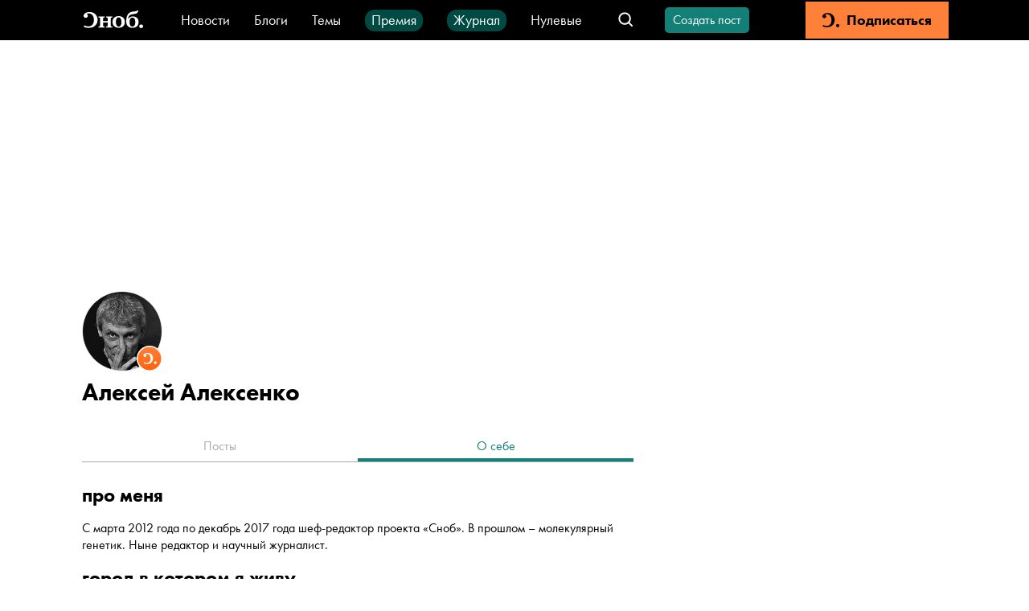

--- FILE ---
content_type: application/javascript; charset=UTF-8
request_url: https://snob.ru/_nuxt/c7dda56.js
body_size: 4018
content:
(window.webpackJsonp=window.webpackJsonp||[]).push([[5,136,140,142,143,144,145],{1310:function(t,e,r){"use strict";r.r(e);var n=r(54),o=r(13),c={components:{StandardModal:n.default,VButton:o.default},TITLE:"Скрыть все посты пользователя?",TEXT:"Посты пользователя не будут отображаться в лентах и будут доступны только авторизованным пользователям."},l=r(1),component=Object(l.a)(c,(function(){var t=this,e=t.$createElement,r=t._self._c||e;return r("StandardModal",{attrs:{title:t.$options.TITLE,text:t.$options.TEXT},scopedSlots:t._u([{key:"actions",fn:function(){return[r("VButton",{attrs:{theme:"special"},on:{click:function(e){return t.$close(!0)}}},[t._v("Скрыть")])]},proxy:!0}])})}),[],!1,null,null,null);e.default=component.exports;installComponents(component,{VButton:r(13).default})},1397:function(t,e,r){var content=r(1592);content.__esModule&&(content=content.default),"string"==typeof content&&(content=[[t.i,content,""]]),content.locals&&(t.exports=content.locals);(0,r(6).default)("7c428f67",content,!0,{sourceMap:!1})},1398:function(t,e,r){var content=r(1594);content.__esModule&&(content=content.default),"string"==typeof content&&(content=[[t.i,content,""]]),content.locals&&(t.exports=content.locals);(0,r(6).default)("5ee8175f",content,!0,{sourceMap:!1})},1479:function(t,e,r){"use strict";r.r(e),r.d(e,"confirmPostsRestrictBySnobModal",(function(){return c}));var n=r(40),o=r(1310),c=Object(n.create)(o.default)},1492:function(t,e,r){"use strict";r.r(e);r(26),r(21),r(24),r(35),r(18),r(36);var n=r(0),o=r(7),c=(r(9),r(88),r(75)),l=r(330),f=r(90),d=r(1791),m=r(1699),h=r(1757);function v(object,t){var e=Object.keys(object);if(Object.getOwnPropertySymbols){var r=Object.getOwnPropertySymbols(object);t&&(r=r.filter((function(t){return Object.getOwnPropertyDescriptor(object,t).enumerable}))),e.push.apply(e,r)}return e}function _(t){for(var i=1;i<arguments.length;i++){var source=null!=arguments[i]?arguments[i]:{};i%2?v(Object(source),!0).forEach((function(e){Object(o.a)(t,e,source[e])})):Object.getOwnPropertyDescriptors?Object.defineProperties(t,Object.getOwnPropertyDescriptors(source)):v(Object(source)).forEach((function(e){Object.defineProperty(t,e,Object.getOwnPropertyDescriptor(source,e))}))}return t}var x={name:"ProfileButtons",components:{VButtonRounded:f.default,SubscriptionMgmt:d.default,ProfileOptionsMenu:m.default},props:{profileId:{type:Number,default:void 0}},computed:_(_({},Object(c.d)("profile-retrieve",["isCurrentUser","userData"])),{},{showSubscriptionMgmt:function(){return this.$authService.isLoggedIn&&!this.isCurrentUser},showCreatePostForProfile:function(){return this.$authService.isSuperuser&&!this.isCurrentUser}}),methods:_(_({},Object(c.e)("profile-retrieve",["MARK_PROFILE_AS_DELETED"])),{},{goToSettings:function(){this.$router.push({name:"user-settings"})},onClickDeleteProfile:function(){var t=this;return Object(n.a)(regeneratorRuntime.mark((function e(){return regeneratorRuntime.wrap((function(e){for(;;)switch(e.prev=e.next){case 0:return e.next=2,Object(h.confirmProfileDeleteModal)();case 2:e.sent&&t.deleteProfile();case 4:case"end":return e.stop()}}),e)})))()},deleteProfile:function(){var t=this;return Object(n.a)(regeneratorRuntime.mark((function e(){return regeneratorRuntime.wrap((function(e){for(;;)switch(e.prev=e.next){case 0:return t.isDeleting=!0,e.next=3,Object(l.a)(t.profileId);case 3:t.isDeleting=!1,t.$toast.success("Аккаунт был успешно удалён"),t.MARK_PROFILE_AS_DELETED();case 6:case"end":return e.stop()}}),e)})))()}})},w=(r(1872),r(1)),component=Object(w.a)(x,(function(){var t=this,e=t.$createElement,r=t._self._c||e;return r("div",{staticClass:"profile-buttons"},[t.isCurrentUser?[r("nuxt-link",{attrs:{to:{name:"create-post"}}},[r("VButtonRounded",{staticClass:"profile-buttons__button"},[t._v("\n        Создать пост\n      ")])],1),t._v(" "),r("VButtonRounded",{staticClass:"profile-buttons__button profile-buttons__button--settings",attrs:{mode:"outline",theme:"black"},on:{click:t.goToSettings}},[r("VIcon",{staticClass:"profile-buttons__settings-icon",attrs:{name:"s-cog-outline"}}),t._v("Настройки\n    ")],1)]:t._e(),t._v(" "),t.showSubscriptionMgmt?r("SubscriptionMgmt",{attrs:{"profile-id":t.profileId}}):t._e(),t._v(" "),r("ProfileOptionsMenu",{staticClass:"profile-buttons__menu-options-button",attrs:{"user-data":t.userData,"is-current-user":t.isCurrentUser,"data-testId":"options-menu"},on:{delete:t.onClickDeleteProfile}}),t._v(" "),t.showCreatePostForProfile?r("nuxt-link",{staticClass:"profile-buttons__create-post-for-profile",attrs:{to:{name:"create-post",query:{forUserId:t.profileId}}}},[r("VButtonRounded",{staticClass:"profile-buttons__button",attrs:{theme:"special"}},[t._v("\n      Админ: Создать пост от имени автора\n    ")])],1):t._e()],2)}),[],!1,null,"0520b4b6",null);e.default=component.exports;installComponents(component,{VButtonRounded:r(90).default,VIcon:r(23).default,ProfileOptionsMenu:r(1699).default})},1493:function(t,e,r){"use strict";r.r(e);var n=r(54),o=r(13),c={components:{StandardModal:n.default,VButton:o.default},TITLE:"Удалить аккаунт?",TEXT:"Восстановление аккаунта через административную панель будет невозможно."},l=r(1),component=Object(l.a)(c,(function(){var t=this,e=t.$createElement,r=t._self._c||e;return r("StandardModal",{attrs:{title:t.$options.TITLE,text:t.$options.TEXT},scopedSlots:t._u([{key:"actions",fn:function(){return[r("VButton",{attrs:{theme:"special"},on:{click:function(e){return t.$close(!0)}}},[t._v("Удалить")])]},proxy:!0}])})}),[],!1,null,null,null);e.default=component.exports;installComponents(component,{VButton:r(13).default})},1591:function(t,e,r){"use strict";r(1397)},1592:function(t,e,r){var n=r(5)(!1);n.push([t.i,".profile-buttons[data-v-f44f44b6]{display:flex}.profile-buttons__button[data-v-f44f44b6]{margin-right:15px}.profile-buttons__button--settings[data-v-f44f44b6]{border-color:#ebebeb;border-width:1px;color:var(--color-black)}.profile-buttons__settings-icon[data-v-f44f44b6]{color:var(--gray-light-color);font-size:18px;margin-top:-6px;margin-bottom:0;margin-right:7px}",""]),t.exports=n},1593:function(t,e,r){"use strict";r(1398)},1594:function(t,e,r){var n=r(5)(!1);n.push([t.i,".dropdown-button[data-v-d4af453e]{font-size:24px}",""]),t.exports=n},1699:function(t,e,r){"use strict";r.r(e);var n=r(0),o=(r(9),r(24),r(50),r(133),r(1119)),c=r(330),l=r(1479),f={components:{VDropdown:o.default},props:{userData:{type:Object,required:!0},isCurrentUser:{type:Boolean,required:!0},isDeleting:{type:Boolean,default:!1}},DROPDOWN_MENU_WIDTH:275,data:function(){return{areAllPostsRestrictedBySnob:this.userData.arePostsRestrictedBySnob}},computed:{menuItems:function(){return[{name:"restrict",text:"Админ: Скрыть все посты автора",isCheckbox:!0,value:this.areAllPostsRestrictedBySnob,danger:!0,handler:this.onChangeRestrictedPostsBySnobStatus,hide:!(this.$authService.isSuperuser&&!this.isCurrentUser)},{name:"delete",text:"Админ: Удалить профиль",icon:"m-delete",danger:!0,loading:this.isDeleting,handler:this.onClickDeleteProfile,hide:!(this.$authService.isSuperuser&&!this.isCurrentUser)}]},showSuperuserOption:function(){return this.$authService.isSuperuser&&!this.isCurrentUser},needShowDropdown:function(){return this.menuItems.filter((function(t){return!t.hide})).length>0}},methods:{onMenuItemChoose:function(t){var e=t.name,r=t.event;this.menuItems.find((function(t){return t.name===e})).handler(r)},onClickDeleteProfile:function(){this.$emit("delete")},onChangeRestrictedPostsBySnobStatus:function(t){var e=this;return Object(n.a)(regeneratorRuntime.mark((function r(){var n;return regeneratorRuntime.wrap((function(r){for(;;)switch(r.prev=r.next){case 0:if(n=e.userData.id,!t){r.next=9;break}return r.next=4,Object(l.confirmPostsRestrictBySnobModal)();case 4:if(!r.sent){r.next=8;break}return r.next=8,e.restrictPosts(n);case 8:return r.abrupt("return");case 9:return r.next=11,e.unrestrictPosts(n);case 11:case"end":return r.stop()}}),r)})))()},restrictPosts:function(t){var e=this;return Object(n.a)(regeneratorRuntime.mark((function r(){return regeneratorRuntime.wrap((function(r){for(;;)switch(r.prev=r.next){case 0:return r.next=2,Object(c.e)(t);case 2:e.areAllPostsRestrictedBySnob=!0,e.$toast.success("Все посты пользователя скрыты");case 4:case"end":return r.stop()}}),r)})))()},unrestrictPosts:function(t){var e=this;return Object(n.a)(regeneratorRuntime.mark((function r(){return regeneratorRuntime.wrap((function(r){for(;;)switch(r.prev=r.next){case 0:return r.next=2,Object(c.g)(t);case 2:e.areAllPostsRestrictedBySnob=!1,e.$toast.success("Все посты пользователя больше не скрыты");case 4:case"end":return r.stop()}}),r)})))()}}},d=(r(1593),r(1)),component=Object(d.a)(f,(function(){var t=this,e=t.$createElement,r=t._self._c||e;return t.needShowDropdown?r("VDropdown",{attrs:{"menu-items":t.menuItems,"is-processing":t.isDeleting,"menu-width":t.$options.DROPDOWN_MENU_WIDTH},on:{choose:t.onMenuItemChoose}},[r("VIcon",{staticClass:"dropdown-button",attrs:{slot:"button",name:"menu"},slot:"button"})],1):t._e()}),[],!1,null,"d4af453e",null);e.default=component.exports;installComponents(component,{VIcon:r(23).default,VDropdown:r(1119).default})},1757:function(t,e,r){"use strict";r.r(e),r.d(e,"confirmProfileDeleteModal",(function(){return c}));var n=r(40),o=r(1493),c=Object(n.create)(o.default)},1758:function(t,e,r){var content=r(1873);content.__esModule&&(content=content.default),"string"==typeof content&&(content=[[t.i,content,""]]),content.locals&&(t.exports=content.locals);(0,r(6).default)("566b7b66",content,!0,{sourceMap:!1})},1791:function(t,e,r){"use strict";r.r(e);var n=r(0),o=(r(9),r(88),r(24),r(46),r(74),r(103),r(90)),c=r(2),l="/api/v3/subscriptions/",f="/api/v3/subscriptions/",d="/api/v3/subscriptions/unsubscribe/";function m(t){return h.apply(this,arguments)}function h(){return(h=Object(n.a)(regeneratorRuntime.mark((function t(e){var r,n,o,f,d,m;return regeneratorRuntime.wrap((function(t){for(;;)switch(t.prev=t.next){case 0:return r=e.page,n=void 0===r?1:r,o=e.pageSize,f=void 0===o?30:o,t.next=3,c.a.get(l,{params:{page:n,page_size:f}});case 3:return d=t.sent,m=d.results,t.abrupt("return",m);case 6:case"end":return t.stop()}}),t)})))).apply(this,arguments)}function v(t){return _.apply(this,arguments)}function _(){return(_=Object(n.a)(regeneratorRuntime.mark((function t(e){var r;return regeneratorRuntime.wrap((function(t){for(;;)switch(t.prev=t.next){case 0:return t.next=2,c.a.post(f,{author:e});case 2:return r=t.sent,t.abrupt("return",r);case 4:case"end":return t.stop()}}),t)})))).apply(this,arguments)}function x(t){return w.apply(this,arguments)}function w(){return(w=Object(n.a)(regeneratorRuntime.mark((function t(e){var r;return regeneratorRuntime.wrap((function(t){for(;;)switch(t.prev=t.next){case 0:return t.next=2,c.a.post(d,{author:e});case 2:return r=t.sent,t.abrupt("return",r);case 4:case"end":return t.stop()}}),t)})))).apply(this,arguments)}var O=r(52),P={components:{VButtonRounded:o.default},props:{profileId:{type:Number,required:!0}},data:function(){return{isCheckPending:!0,isProcessing:!1,subscribed:!1}},computed:{subscribeText:function(){return this.isCheckPending?"":this.subscribed?"Вы подписаны":"Подписаться"}},created:function(){var t=this;return Object(n.a)(regeneratorRuntime.mark((function e(){return regeneratorRuntime.wrap((function(e){for(;;)switch(e.prev=e.next){case 0:return e.next=2,t.setSubscribedFromServer();case 2:t.isCheckPending=!1;case 3:case"end":return e.stop()}}),e)})))()},methods:{toggleSubscription:function(){var t=this;return Object(n.a)(regeneratorRuntime.mark((function e(){var r;return regeneratorRuntime.wrap((function(e){for(;;)switch(e.prev=e.next){case 0:return t.isProcessing=!0,r=t.subscribed?t.unsubscribe:t.subscribe,e.next=4,r();case 4:t.isProcessing=!1;case 5:case"end":return e.stop()}}),e)})))()},subscribe:function(){var t=this;return Object(n.a)(regeneratorRuntime.mark((function e(){return regeneratorRuntime.wrap((function(e){for(;;)switch(e.prev=e.next){case 0:if(!t.subscribed){e.next=2;break}return e.abrupt("return");case 2:if(t.$authService.isMember){e.next=6;break}return e.next=5,Object(O.c)("Вы можете формировать ленту из постов любимых авторов и рубрик. А возможно сами станете избранным автором для других читателей “Сноба”. Узнать подробности и оформить подписку можно прямо сейчас.");case 5:return e.abrupt("return");case 6:return e.next=8,v(t.profileId);case 8:t.subscribed=!0;case 9:case"end":return e.stop()}}),e)})))()},unsubscribe:function(){var t=this;return Object(n.a)(regeneratorRuntime.mark((function e(){return regeneratorRuntime.wrap((function(e){for(;;)switch(e.prev=e.next){case 0:if(t.subscribed){e.next=2;break}return e.abrupt("return");case 2:return e.next=4,x(t.profileId);case 4:t.subscribed=!1;case 5:case"end":return e.stop()}}),e)})))()},setSubscribedFromServer:function(){var t=this;return Object(n.a)(regeneratorRuntime.mark((function e(){var r,n,o;return regeneratorRuntime.wrap((function(e){for(;;)switch(e.prev=e.next){case 0:return 1e3,e.next=3,m({pageSize:1e3});case 3:r=e.sent,n=r.filter((function(t){return!!t.author})),o=n.map((function(t){return t.author.id})),t.subscribed=o.includes(t.profileId);case 7:case"end":return e.stop()}}),e)})))()}}},R=(r(1591),r(1)),component=Object(R.a)(P,(function(){var t=this,e=t.$createElement;return(t._self._c||e)("VButtonRounded",{staticClass:"profile-buttons__button",attrs:{activated:t.subscribed,disabled:t.isProcessing||t.isCheckPending},on:{click:t.toggleSubscription}},[t._v("\n  "+t._s(t.subscribeText)+"\n")])}),[],!1,null,"f44f44b6",null);e.default=component.exports;installComponents(component,{VButtonRounded:r(90).default})},1872:function(t,e,r){"use strict";r(1758)},1873:function(t,e,r){var n=r(5)(!1);n.push([t.i,".profile-buttons[data-v-0520b4b6]{display:flex;align-items:center;flex-wrap:wrap}.profile-buttons__button[data-v-0520b4b6]{margin-right:15px}.profile-buttons__button--settings[data-v-0520b4b6]{border-color:#ebebeb;border-width:1px;color:var(--black-color)}.profile-buttons__create-post-for-profile[data-v-0520b4b6]{flex-basis:100%;margin-top:8px}.profile-buttons__menu-options-button[data-v-0520b4b6]{margin-left:auto}.profile-buttons__settings-icon[data-v-0520b4b6]{color:var(--gray-light-color);font-size:18px;margin-top:-6px;margin-bottom:0;margin-right:7px}",""]),t.exports=n}}]);
//# sourceMappingURL=c7dda56.js.map

--- FILE ---
content_type: application/javascript; charset=UTF-8
request_url: https://snob.ru/_nuxt/5a91b18.js
body_size: 6877
content:
(window.webpackJsonp=window.webpackJsonp||[]).push([[208,134,135],{1096:function(D,F,t){"use strict";t.r(F);t(26),t(24),t(35),t(18),t(36);var e=t(149),o=t(7),r=(t(21),t(76),t(25),t(37),t(343),t(42),t(75)),n=t(1702),E=t(1208);function C(object,D){var F=Object.keys(object);if(Object.getOwnPropertySymbols){var t=Object.getOwnPropertySymbols(object);D&&(t=t.filter((function(D){return Object.getOwnPropertyDescriptor(object,D).enumerable}))),F.push.apply(F,t)}return F}function A(D){for(var i=1;i<arguments.length;i++){var source=null!=arguments[i]?arguments[i]:{};i%2?C(Object(source),!0).forEach((function(F){Object(o.a)(D,F,source[F])})):Object.getOwnPropertyDescriptors?Object.defineProperties(D,Object.getOwnPropertyDescriptors(source)):C(Object(source)).forEach((function(F){Object.defineProperty(D,F,Object.getOwnPropertyDescriptor(source,F))}))}return D}var c=Object(r.a)("profile-retrieve").mapGetters,l={name:"ProflieAbout",components:{ProfileAboutView:n.default},head:function(){return{title:this.title,meta:this.meta}},computed:A(A({},c(["userData","isProfileDeleted","fullName"])),{},{title:function(){return"".concat(this.fullName," — обо мне — Сноб")},description:function(){return"".concat(this.fullName," информация о себе: веду блог, читать мои публикации вы можете на проекте Сноб.")},descriptionMeta:function(){return{hid:"description",name:"description",content:this.description}},isSpamText:function(){var D=(this.userData.bio||"").replace(/(?:[\0-#%-\*,-\/:;\?@\[-\]_\{\}\x7F-\xA1\xA7\xAB\xAD\xB6\xB7\xBB\xBF\u0378\u0379\u037E\u0380-\u0383\u0387\u038B\u038D\u03A2\u0530\u0557\u0558\u055A-\u055F\u0589-\u058C\u0590\u05BE\u05C0\u05C3\u05C6\u05C8-\u05CF\u05EB-\u05EE\u05F3-\u0605\u0609\u060A\u060C\u060D\u061B-\u061F\u066A-\u066D\u06D4\u06DD\u0700-\u070F\u074B\u074C\u07B2-\u07BF\u07F7-\u07F9\u07FB\u07FC\u082E-\u083F\u085C-\u085F\u086B-\u089F\u08B5\u08C8-\u08D2\u08E2\u0964\u0965\u0970\u0984\u098D\u098E\u0991\u0992\u09A9\u09B1\u09B3-\u09B5\u09BA\u09BB\u09C5\u09C6\u09C9\u09CA\u09CF-\u09D6\u09D8-\u09DB\u09DE\u09E4\u09E5\u09FD\u09FF\u0A00\u0A04\u0A0B-\u0A0E\u0A11\u0A12\u0A29\u0A31\u0A34\u0A37\u0A3A\u0A3B\u0A3D\u0A43-\u0A46\u0A49\u0A4A\u0A4E-\u0A50\u0A52-\u0A58\u0A5D\u0A5F-\u0A65\u0A76-\u0A80\u0A84\u0A8E\u0A92\u0AA9\u0AB1\u0AB4\u0ABA\u0ABB\u0AC6\u0ACA\u0ACE\u0ACF\u0AD1-\u0ADF\u0AE4\u0AE5\u0AF0\u0AF2-\u0AF8\u0B00\u0B04\u0B0D\u0B0E\u0B11\u0B12\u0B29\u0B31\u0B34\u0B3A\u0B3B\u0B45\u0B46\u0B49\u0B4A\u0B4E-\u0B54\u0B58-\u0B5B\u0B5E\u0B64\u0B65\u0B78-\u0B81\u0B84\u0B8B-\u0B8D\u0B91\u0B96-\u0B98\u0B9B\u0B9D\u0BA0-\u0BA2\u0BA5-\u0BA7\u0BAB-\u0BAD\u0BBA-\u0BBD\u0BC3-\u0BC5\u0BC9\u0BCE\u0BCF\u0BD1-\u0BD6\u0BD8-\u0BE5\u0BFB-\u0BFF\u0C0D\u0C11\u0C29\u0C3A-\u0C3C\u0C45\u0C49\u0C4E-\u0C54\u0C57\u0C5B-\u0C5F\u0C64\u0C65\u0C70-\u0C77\u0C84\u0C8D\u0C91\u0CA9\u0CB4\u0CBA\u0CBB\u0CC5\u0CC9\u0CCE-\u0CD4\u0CD7-\u0CDD\u0CDF\u0CE4\u0CE5\u0CF0\u0CF3-\u0CFF\u0D0D\u0D11\u0D45\u0D49\u0D50-\u0D53\u0D64\u0D65\u0D80\u0D84\u0D97-\u0D99\u0DB2\u0DBC\u0DBE\u0DBF\u0DC7-\u0DC9\u0DCB-\u0DCE\u0DD5\u0DD7\u0DE0-\u0DE5\u0DF0\u0DF1\u0DF4-\u0E00\u0E3B-\u0E3E\u0E4F\u0E5A-\u0E80\u0E83\u0E85\u0E8B\u0EA4\u0EA6\u0EBE\u0EBF\u0EC5\u0EC7\u0ECE\u0ECF\u0EDA\u0EDB\u0EE0-\u0EFF\u0F04-\u0F12\u0F14\u0F3A-\u0F3D\u0F48\u0F6D-\u0F70\u0F85\u0F98\u0FBD\u0FCD\u0FD0-\u0FD4\u0FD9-\u0FFF\u104A-\u104F\u10C6\u10C8-\u10CC\u10CE\u10CF\u10FB\u1249\u124E\u124F\u1257\u1259\u125E\u125F\u1289\u128E\u128F\u12B1\u12B6\u12B7\u12BF\u12C1\u12C6\u12C7\u12D7\u1311\u1316\u1317\u135B\u135C\u1360-\u1368\u137D-\u137F\u139A-\u139F\u13F6\u13F7\u13FE-\u1400\u166E\u1680\u169B-\u169F\u16EB-\u16ED\u16F9-\u16FF\u170D\u1715-\u171F\u1735-\u173F\u1754-\u175F\u176D\u1771\u1774-\u177F\u17D4-\u17D6\u17D8-\u17DA\u17DE\u17DF\u17EA-\u17EF\u17FA-\u180A\u180E\u180F\u181A-\u181F\u1879-\u187F\u18AB-\u18AF\u18F6-\u18FF\u191F\u192C-\u192F\u193C-\u193F\u1941-\u1945\u196E\u196F\u1975-\u197F\u19AC-\u19AF\u19CA-\u19CF\u19DB-\u19DD\u1A1C-\u1A1F\u1A5F\u1A7D\u1A7E\u1A8A-\u1A8F\u1A9A-\u1AA6\u1AA8-\u1AAF\u1AC1-\u1AFF\u1B4C-\u1B4F\u1B5A-\u1B60\u1B7D-\u1B7F\u1BF4-\u1BFF\u1C38-\u1C3F\u1C4A-\u1C4C\u1C7E\u1C7F\u1C89-\u1C8F\u1CBB\u1CBC\u1CC0-\u1CCF\u1CD3\u1CFB-\u1CFF\u1DFA\u1F16\u1F17\u1F1E\u1F1F\u1F46\u1F47\u1F4E\u1F4F\u1F58\u1F5A\u1F5C\u1F5E\u1F7E\u1F7F\u1FB5\u1FC5\u1FD4\u1FD5\u1FDC\u1FF0\u1FF1\u1FF5\u1FFF-\u2043\u2045-\u2051\u2053-\u206F\u2072\u2073\u207D\u207E\u208D-\u208F\u209D-\u209F\u20C0-\u20CF\u20F1-\u20FF\u218C-\u218F\u2308-\u230B\u2329\u232A\u2427-\u243F\u244B-\u245F\u2768-\u2775\u27C5\u27C6\u27E6-\u27EF\u2983-\u2998\u29D8-\u29DB\u29FC\u29FD\u2B74\u2B75\u2B96\u2C2F\u2C5F\u2CF4-\u2CFC\u2CFE\u2CFF\u2D26\u2D28-\u2D2C\u2D2E\u2D2F\u2D68-\u2D6E\u2D70-\u2D7E\u2D97-\u2D9F\u2DA7\u2DAF\u2DB7\u2DBF\u2DC7\u2DCF\u2DD7\u2DDF\u2E00-\u2E2E\u2E30-\u2E4F\u2E52-\u2E7F\u2E9A\u2EF4-\u2EFF\u2FD6-\u2FEF\u2FFC-\u3003\u3008-\u3011\u3014-\u301F\u3030\u303D\u3040\u3097\u3098\u30A0\u30FB\u3100-\u3104\u3130\u318F\u31E4-\u31EF\u321F\u9FFD-\u9FFF\uA48D-\uA48F\uA4C7-\uA4CF\uA4FE\uA4FF\uA60D-\uA60F\uA62C-\uA63F\uA673\uA67E\uA6F2-\uA6FF\uA7C0\uA7C1\uA7CB-\uA7F4\uA82D-\uA82F\uA83A-\uA83F\uA874-\uA87F\uA8C6-\uA8CF\uA8DA-\uA8DF\uA8F8-\uA8FA\uA8FC\uA92E\uA92F\uA954-\uA95F\uA97D-\uA97F\uA9C1-\uA9CE\uA9DA-\uA9DF\uA9FF\uAA37-\uAA3F\uAA4E\uAA4F\uAA5A-\uAA5F\uAAC3-\uAADA\uAADE\uAADF\uAAF0\uAAF1\uAAF7-\uAB00\uAB07\uAB08\uAB0F\uAB10\uAB17-\uAB1F\uAB27\uAB2F\uAB6C-\uAB6F\uABEB\uABEE\uABEF\uABFA-\uABFF\uD7A4-\uD7AF\uD7C7-\uD7CA\uD7FC-\uD7FF\uE000-\uF8FF\uFA6E\uFA6F\uFADA-\uFAFF\uFB07-\uFB12\uFB18-\uFB1C\uFB37\uFB3D\uFB3F\uFB42\uFB45\uFBC2-\uFBD2\uFD3E-\uFD4F\uFD90\uFD91\uFDC8-\uFDEF\uFDFE\uFDFF\uFE10-\uFE1F\uFE30-\uFE61\uFE63\uFE67\uFE68\uFE6A-\uFE6F\uFE75\uFEFD-\uFF03\uFF05-\uFF0A\uFF0C-\uFF0F\uFF1A\uFF1B\uFF1F\uFF20\uFF3B-\uFF3D\uFF3F\uFF5B\uFF5D\uFF5F-\uFF65\uFFBF-\uFFC1\uFFC8\uFFC9\uFFD0\uFFD1\uFFD8\uFFD9\uFFDD-\uFFDF\uFFE7\uFFEF-\uFFFB\uFFFE\uFFFF]|\uD800[\uDC0C\uDC27\uDC3B\uDC3E\uDC4E\uDC4F\uDC5E-\uDC7F\uDCFB-\uDD06\uDD34-\uDD36\uDD8F\uDD9D-\uDD9F\uDDA1-\uDDCF\uDDFE-\uDE7F\uDE9D-\uDE9F\uDED1-\uDEDF\uDEFC-\uDEFF\uDF24-\uDF2C\uDF4B-\uDF4F\uDF7B-\uDF7F\uDF9E\uDF9F\uDFC4-\uDFC7\uDFD0\uDFD6-\uDFFF]|\uD801[\uDC9E\uDC9F\uDCAA-\uDCAF\uDCD4-\uDCD7\uDCFC-\uDCFF\uDD28-\uDD2F\uDD64-\uDDFF\uDF37-\uDF3F\uDF56-\uDF5F\uDF68-\uDFFF]|\uD802[\uDC06\uDC07\uDC09\uDC36\uDC39-\uDC3B\uDC3D\uDC3E\uDC56\uDC57\uDC9F-\uDCA6\uDCB0-\uDCDF\uDCF3\uDCF6-\uDCFA\uDD1C-\uDD1F\uDD3A-\uDD7F\uDDB8-\uDDBB\uDDD0\uDDD1\uDE04\uDE07-\uDE0B\uDE14\uDE18\uDE36\uDE37\uDE3B-\uDE3E\uDE49-\uDE5F\uDE7F\uDEA0-\uDEBF\uDEE7-\uDEEA\uDEF0-\uDEFF\uDF36-\uDF3F\uDF56\uDF57\uDF73-\uDF77\uDF92-\uDFA8\uDFB0-\uDFFF]|\uD803[\uDC49-\uDC7F\uDCB3-\uDCBF\uDCF3-\uDCF9\uDD28-\uDD2F\uDD3A-\uDE5F\uDE7F\uDEAA\uDEAD-\uDEAF\uDEB2-\uDEFF\uDF28-\uDF2F\uDF55-\uDFAF\uDFCC-\uDFDF\uDFF7-\uDFFF]|\uD804[\uDC47-\uDC51\uDC70-\uDC7E\uDCBB-\uDCCF\uDCE9-\uDCEF\uDCFA-\uDCFF\uDD35\uDD40-\uDD43\uDD48-\uDD4F\uDD74\uDD75\uDD77-\uDD7F\uDDC5-\uDDC8\uDDCD\uDDDB\uDDDD-\uDDE0\uDDF5-\uDDFF\uDE12\uDE38-\uDE3D\uDE3F-\uDE7F\uDE87\uDE89\uDE8E\uDE9E\uDEA9-\uDEAF\uDEEB-\uDEEF\uDEFA-\uDEFF\uDF04\uDF0D\uDF0E\uDF11\uDF12\uDF29\uDF31\uDF34\uDF3A\uDF45\uDF46\uDF49\uDF4A\uDF4E\uDF4F\uDF51-\uDF56\uDF58-\uDF5C\uDF64\uDF65\uDF6D-\uDF6F\uDF75-\uDFFF]|\uD805[\uDC4B-\uDC4F\uDC5A-\uDC5D\uDC62-\uDC7F\uDCC6\uDCC8-\uDCCF\uDCDA-\uDD7F\uDDB6\uDDB7\uDDC1-\uDDD7\uDDDE-\uDDFF\uDE41-\uDE43\uDE45-\uDE4F\uDE5A-\uDE7F\uDEB9-\uDEBF\uDECA-\uDEFF\uDF1B\uDF1C\uDF2C-\uDF2F\uDF3C-\uDF3E\uDF40-\uDFFF]|\uD806[\uDC3B-\uDC9F\uDCF3-\uDCFE\uDD07\uDD08\uDD0A\uDD0B\uDD14\uDD17\uDD36\uDD39\uDD3A\uDD44-\uDD4F\uDD5A-\uDD9F\uDDA8\uDDA9\uDDD8\uDDD9\uDDE2\uDDE5-\uDDFF\uDE3F-\uDE46\uDE48-\uDE4F\uDE9A-\uDE9C\uDE9E-\uDEBF\uDEF9-\uDFFF]|\uD807[\uDC09\uDC37\uDC41-\uDC4F\uDC6D-\uDC71\uDC90\uDC91\uDCA8\uDCB7-\uDCFF\uDD07\uDD0A\uDD37-\uDD39\uDD3B\uDD3E\uDD48-\uDD4F\uDD5A-\uDD5F\uDD66\uDD69\uDD8F\uDD92\uDD99-\uDD9F\uDDAA-\uDEDF\uDEF7-\uDFAF\uDFB1-\uDFBF\uDFF2-\uDFFF]|\uD808[\uDF9A-\uDFFF]|\uD809[\uDC6F-\uDC7F\uDD44-\uDFFF]|[\uD80A\uD80B\uD80E-\uD810\uD812-\uD819\uD824-\uD82B\uD82D\uD82E\uD830-\uD833\uD837\uD839\uD83F\uD87B-\uD87D\uD87F\uD885-\uDB3F\uDB41-\uDBFF][\uDC00-\uDFFF]|\uD80D[\uDC2F-\uDFFF]|\uD811[\uDE47-\uDFFF]|\uD81A[\uDE39-\uDE3F\uDE5F\uDE6A-\uDECF\uDEEE\uDEEF\uDEF5-\uDEFF\uDF37-\uDF3B\uDF44\uDF46-\uDF4F\uDF5A\uDF62\uDF78-\uDF7C\uDF90-\uDFFF]|\uD81B[\uDC00-\uDE3F\uDE97-\uDEFF\uDF4B-\uDF4E\uDF88-\uDF8E\uDFA0-\uDFDF\uDFE2\uDFE5-\uDFEF\uDFF2-\uDFFF]|\uD821[\uDFF8-\uDFFF]|\uD823[\uDCD6-\uDCFF\uDD09-\uDFFF]|\uD82C[\uDD1F-\uDD4F\uDD53-\uDD63\uDD68-\uDD6F\uDEFC-\uDFFF]|\uD82F[\uDC6B-\uDC6F\uDC7D-\uDC7F\uDC89-\uDC8F\uDC9A\uDC9B\uDC9F-\uDFFF]|\uD834[\uDCF6-\uDCFF\uDD27\uDD28\uDD73-\uDD7A\uDDE9-\uDDFF\uDE46-\uDEDF\uDEF4-\uDEFF\uDF57-\uDF5F\uDF79-\uDFFF]|\uD835[\uDC55\uDC9D\uDCA0\uDCA1\uDCA3\uDCA4\uDCA7\uDCA8\uDCAD\uDCBA\uDCBC\uDCC4\uDD06\uDD0B\uDD0C\uDD15\uDD1D\uDD3A\uDD3F\uDD45\uDD47-\uDD49\uDD51\uDEA6\uDEA7\uDFCC\uDFCD]|\uD836[\uDE87-\uDE9A\uDEA0\uDEB0-\uDFFF]|\uD838[\uDC07\uDC19\uDC1A\uDC22\uDC25\uDC2B-\uDCFF\uDD2D-\uDD2F\uDD3E\uDD3F\uDD4A-\uDD4D\uDD50-\uDEBF\uDEFA-\uDEFE\uDF00-\uDFFF]|\uD83A[\uDCC5\uDCC6\uDCD7-\uDCFF\uDD4C-\uDD4F\uDD5A-\uDFFF]|\uD83B[\uDC00-\uDC70\uDCB5-\uDD00\uDD3E-\uDDFF\uDE04\uDE20\uDE23\uDE25\uDE26\uDE28\uDE33\uDE38\uDE3A\uDE3C-\uDE41\uDE43-\uDE46\uDE48\uDE4A\uDE4C\uDE50\uDE53\uDE55\uDE56\uDE58\uDE5A\uDE5C\uDE5E\uDE60\uDE63\uDE65\uDE66\uDE6B\uDE73\uDE78\uDE7D\uDE7F\uDE8A\uDE9C-\uDEA0\uDEA4\uDEAA\uDEBC-\uDEEF\uDEF2-\uDFFF]|\uD83C[\uDC2C-\uDC2F\uDC94-\uDC9F\uDCAF\uDCB0\uDCC0\uDCD0\uDCF6-\uDCFF\uDDAE-\uDDE5\uDE03-\uDE0F\uDE3C-\uDE3F\uDE49-\uDE4F\uDE52-\uDE5F\uDE66-\uDEFF]|\uD83D[\uDED8-\uDEDF\uDEED-\uDEEF\uDEFD-\uDEFF\uDF74-\uDF7F\uDFD9-\uDFDF\uDFEC-\uDFFF]|\uD83E[\uDC0C-\uDC0F\uDC48-\uDC4F\uDC5A-\uDC5F\uDC88-\uDC8F\uDCAE\uDCAF\uDCB2-\uDCFF\uDD79\uDDCC\uDE54-\uDE5F\uDE6E\uDE6F\uDE75-\uDE77\uDE7B-\uDE7F\uDE87-\uDE8F\uDEA9-\uDEAF\uDEB7-\uDEBF\uDEC3-\uDECF\uDED7-\uDEFF\uDF93\uDFCB-\uDFEF\uDFFA-\uDFFF]|\uD869[\uDEDE-\uDEFF]|\uD86D[\uDF35-\uDF3F]|\uD86E[\uDC1E\uDC1F]|\uD873[\uDEA2-\uDEAF]|\uD87A[\uDFE1-\uDFFF]|\uD87E[\uDE1E-\uDFFF]|\uD884[\uDF4B-\uDFFF]|\uDB40[\uDC00-\uDCFF\uDDF0-\uDFFF]|[\uD800-\uDBFF](?![\uDC00-\uDFFF])|(?:[^\uD800-\uDBFF]|^)[\uDC00-\uDFFF])/g,"");return!!D.length&&(D.match(/[A-Za-z]/g)||[]).length/D.length>=.5},shouldUseRobotsNoIndexMeta:function(){return this.isProfileDeleted},meta:function(){return[].concat(Object(e.a)(Object(E.d)(this.userData,{noIndex:this.shouldUseRobotsNoIndexMeta,noIndexNoFollow:this.isSpamText})),[this.descriptionMeta])}})},B=(t(1884),t(1)),component=Object(B.a)(l,(function(){var D=this.$createElement;return(this._self._c||D)("ProfileAboutView")}),[],!1,null,"58e573f5",null);F.default=component.exports;installComponents(component,{ProfileAboutView:t(1702).default})},1125:function(D,F,t){"use strict";t.d(F,"a",(function(){return e}));t(25),t(37);function e(D){return(null==D?void 0:D.replace(/(<([^>]+)>)/gi,""))||""}},1128:function(D,F,t){(function(F){var t=F.env.BACKEND_URL||"http://localhost:8080",e=F.env.ECHO_URL||"https://snob.fands.dev/tech/echo/",o=F.env.LEGACY_BACKEND_URL||"http://new.snob.ru",r=F.env.BROWSER_BASE_URL||"/";D.exports={PRODUCTION_SITE_URL:"https://snob.ru",BACKEND_URL:t,ECHO_URL:e,LEGACY_BACKEND_URL:o,BROWSER_BASE_URL:r,SELECTELCDN_BASE_URL:"https://0d314c86-f76b-45cc-874e-45816116a667.selcdn.net"}}).call(this,t(248))},1134:function(D,F){D.exports={DESCRIPTION_MAX_LENGTH:147,FALLBACK_NAME:"Безымянный автор",BLOGS_SECTION_NAME:"Блоги",TWITTER_ACCOUNT:"@snob_project"}},1161:function(D,F,t){"use strict";function e(D){return/(<([^>]+)>)/i.test(D)}t.d(F,"a",(function(){return e}))},1164:function(D,F,t){t(42);var e=t(1128).PRODUCTION_SITE_URL;D.exports={getFallbackImageUrl:function(D){return"".concat(e,"/entry/").concat(D,"/snob2/og-image.png")}}},1208:function(D,F,t){"use strict";t.d(F,"a",(function(){return C})),t.d(F,"b",(function(){return A})),t.d(F,"d",(function(){return c})),t.d(F,"c",(function(){return l}));t(151),t(46),t(50),t(42),t(25),t(201),t(133),t(104);var e=t(1125),o=t(1134);function r(D){var body=D.body,F=D.fallback,t=body.blocks.find((function(D){return"paragraph"===D.type}));if(!t)return F;var r=Object(e.a)(t.data.text);return r.length>0?"".concat(r.slice(0,o.DESCRIPTION_MAX_LENGTH),"..."):F}var n=t(200),E=t(1164);function C(D){var F=D.id,title=D.title,t=D.ogTitle,r=D.ogDescription,n=D.metaDescription,E=D.lead,image=D.image,C=D.publishedAt,A=D.updatedAt,c=D.tags,l=D.ogImage,B=D.url,d=D.pageType,f=D.theme,m=c.map((function(D){return D.name})).join(", "),h=Object(e.a)(E);return[{hid:"articleId",name:"articleId",itemprop:"identifier",content:F},{hid:"description",name:"description",content:n||h||""},{hid:"keywords",name:"keywords",content:m},{hid:"og:url",property:"og:url",content:B},{hid:"og:type",property:"og:type",content:"article"},{hid:"og:title",property:"og:title",content:t||title},{hid:"og:description",property:"og:description",content:r||h},{hid:"og:image",property:"og:image",content:(null==l?void 0:l.file)||(null==image?void 0:image.file)||"https://0d314c86-f76b-45cc-874e-45816116a667.selcdn.net/2b01dc08-f3a7-4a47-8882-0907d1d0efd4.png"},{hid:"article:published_time",property:"article:published_time",content:C},{hid:"article:modified_time",property:"article:modified_time",content:A},{hid:"article:section",property:"article:section",content:d&&f?f.name:o.BLOGS_SECTION_NAME},{hid:"article:tag",property:"article:tag",content:m},{hid:"twitter:card",property:"twitter:card",content:"summary_large_image"},{hid:"twitter:site",property:"twitter:site",content:o.TWITTER_ACCOUNT},{hid:"twitter:title",property:"twitter:title",content:t||title},{hid:"twitter:description",property:"twitter:description",content:r||h}]}function A(D){var F,t,e,C=D.id,title=D.title,A=D.shortTitle,c=D.shortSubtitle,l=D.cover,body=D.body,B=D.publishedAt,d=D.updatedAt,f=D.authors,m=D.tags,h=D.ogImage,y=D.url,v=D.pageType,O=D.theme,_=D.isPriorityToOgImage,w=Object(n.getFullName)({firstName:null===(F=f[0])||void 0===F?void 0:F.firstName,lastName:null===(t=f[0])||void 0===t?void 0:t.lastName,fallback:o.FALLBACK_NAME}),N=title?"".concat(w,": ").concat(title):title,j=A?"".concat(w,": ").concat(A):A,x=Object(E.getFallbackImageUrl)(C);if(_)e=(null==h?void 0:h.image)||(null==h?void 0:h.file)||x;else if(null!=l&&l.image&&l.width<l.height){var T=l.image.split("/").pop();e="https://snob.ru/alrimg/crop/1200/800/".concat(T)}else e=(null==l?void 0:l.image)||(null==h?void 0:h.image)||(null==h?void 0:h.file)||x;var P="Пост ".concat(w),I=m.map((function(D){return D.name})).join(", ");return[{hid:"articleId",name:"articleId",itemprop:"identifier",content:C},{hid:"description",name:"description",content:c||r({body:body,fallback:P})},{hid:"keywords",name:"keywords",content:I},{hid:"og:url",property:"og:url",content:y},{hid:"og:type",property:"og:type",content:"article"},{hid:"og:title",property:"og:title",content:N||j},{hid:"og:description",property:"og:description",content:c||r({body:body,fallback:P})},{hid:"og:image",property:"og:image",content:e},{hid:"article:published_time",property:"article:published_time",content:B},{hid:"article:modified_time",property:"article:modified_time",content:d},{hid:"article:author",property:"article:author",content:w},{hid:"article:section",property:"article:section",content:v&&O?O.name:o.BLOGS_SECTION_NAME},{hid:"article:tag",property:"article:tag",content:I},{hid:"twitter:card",property:"twitter:card",content:"summary_large_image"},{hid:"twitter:site",property:"twitter:site",content:o.TWITTER_ACCOUNT},{hid:"twitter:title",property:"twitter:title",content:N||j},{hid:"twitter:description",property:"twitter:description",content:c||r({body:body,fallback:P})}]}function c(D){var F=arguments.length>1&&void 0!==arguments[1]?arguments[1]:{},t=F.noIndex,e=void 0!==t&&t,r=F.noIndexNoFollow,E=void 0!==r&&r,C=Object(n.getFullName)({firstName:null==D?void 0:D.firstName,lastName:null==D?void 0:D.lastName,fallback:o.FALLBACK_NAME}),meta=[{hid:"og:title",property:"og:title",content:C},{hid:"og:image",property:"og:image",content:null==D?void 0:D.avatarNew},{hid:"profile:first_name",property:"profile:first_name",content:null==D?void 0:D.firstName},{hid:"profile:last_name",property:"profile:last_name",content:null==D?void 0:D.lastName},{hid:"profile:username",property:"profile:username",content:C}];return E?[].concat(meta,[{name:"robots",content:"noindex, nofollow"}]):e?[].concat(meta,[{name:"robots",content:"noindex, follow"}]):meta}function l(title){var D=arguments.length>1&&void 0!==arguments[1]?arguments[1]:{},F=D.noIndex,t=void 0!==F&&F,meta=[{hid:"og:title",property:"og:title",content:title}];return t?[].concat(meta,[{name:"robots",content:"noindex"}]):meta}},1232:function(D,F,t){var content=t(1408);content.__esModule&&(content=content.default),"string"==typeof content&&(content=[[D.i,content,""]]),content.locals&&(D.exports=content.locals);(0,t(6).default)("0b28c82e",content,!0,{sourceMap:!1})},1313:function(D,F,t){"use strict";t.r(F);var e=t(1161),o={props:{bio:{type:String,default:""}},computed:{classes:function(){return{"profile-bio--type_html":this.isHtmlBio,"profile-bio--type_plain-text":!this.isHtmlBio}},isHtmlBio:function(){return Object(e.a)(this.bio)}}},r=(t(1407),t(1)),component=Object(r.a)(o,(function(){var D=this,F=D.$createElement;return(D._self._c||F)("div",{staticClass:"profile-bio",class:D.classes,attrs:{"data-sleza-disable":"true"},domProps:{innerHTML:D._s(D.bio)}})}),[],!1,null,"6110c506",null);F.default=component.exports},1407:function(D,F,t){"use strict";t(1232)},1408:function(D,F,t){var e=t(5)(!1);e.push([D.i,".profile-bio[data-v-6110c506]{font:16px/134% var(--font-family)!important}.profile-bio[data-v-6110c506] blockquote{margin:0!important}.profile-bio[data-v-6110c506] a,.profile-bio[data-v-6110c506] div,.profile-bio[data-v-6110c506] p,.profile-bio[data-v-6110c506] span{font:16px/134% var(--font-family)!important}.profile-bio.profile-bio--type_plain-text[data-v-6110c506]{white-space:pre-wrap}",""]),D.exports=e},1702:function(D,F,t){"use strict";t.r(F);t(26),t(21),t(24),t(35),t(18),t(36);var e=t(7),o=t(75);function r(object,D){var F=Object.keys(object);if(Object.getOwnPropertySymbols){var t=Object.getOwnPropertySymbols(object);D&&(t=t.filter((function(D){return Object.getOwnPropertyDescriptor(object,D).enumerable}))),F.push.apply(F,t)}return F}function n(D){for(var i=1;i<arguments.length;i++){var source=null!=arguments[i]?arguments[i]:{};i%2?r(Object(source),!0).forEach((function(F){Object(e.a)(D,F,source[F])})):Object.getOwnPropertyDescriptors?Object.defineProperties(D,Object.getOwnPropertyDescriptors(source)):r(Object(source)).forEach((function(F){Object.defineProperty(D,F,Object.getOwnPropertyDescriptor(source,F))}))}return D}var E={components:{ProfileBio:t(1313).default},computed:n(n({},Object(o.d)("profile-retrieve",["userData"])),{},{bio:function(){var D;return null===(D=this.userData)||void 0===D?void 0:D.bio}})},C=t(1),component=Object(C.a)(E,(function(){var D=this,F=D.$createElement,t=D._self._c||F;return t("div",{staticClass:"profile-about-view"},[t("ProfileBio",{attrs:{bio:D.bio}})],1)}),[],!1,null,null,null);F.default=component.exports;installComponents(component,{ProfileBio:t(1313).default})},1764:function(D,F,t){var content=t(1885);content.__esModule&&(content=content.default),"string"==typeof content&&(content=[[D.i,content,""]]),content.locals&&(D.exports=content.locals);(0,t(6).default)("293b3936",content,!0,{sourceMap:!1})},1884:function(D,F,t){"use strict";t(1764)},1885:function(D,F,t){var e=t(5)(!1);e.push([D.i,".profile-about[data-v-58e573f5]{font-size:16px;line-height:134%;white-space:pre-wrap}",""]),D.exports=e}}]);
//# sourceMappingURL=5a91b18.js.map

--- FILE ---
content_type: application/javascript; charset=UTF-8
request_url: https://snob.ru/_nuxt/ec11144.js
body_size: 3533
content:
(window.webpackJsonp=window.webpackJsonp||[]).push([[0,181,182,183,184],{1119:function(t,e,o){"use strict";o.r(e);o(88),o(74);var n=o(1677),r=o(1678),c={name:"VDropdown",components:{VDropdownButton:n.default,VDropdownMenu:r.default},props:{menuItems:{type:Array,default:function(){return[]}},buttonText:{type:String,default:""},isSelected:{type:Boolean,default:!1},isProcessing:{type:Boolean,default:!1},menuWidth:{type:Number,default:void 0},menuPosition:{type:String,default:"right",validator:function(t){return["right","left"].includes(t)}}},data:function(){return{menuActive:!1}},watch:{menuActive:function(t){this.$emit("open-menu",t),t?document.addEventListener("click",this.onClickDocument):document.removeEventListener("click",this.onClickDocument)},isProcessing:function(t){t||this.closeMenu()}},beforeDestroy:function(){document.removeEventListener("click",this.onClickDocument)},methods:{closeMenu:function(){this.menuActive=!1},onClickDocument:function(){this.isProcessing||this.closeMenu()}}},d=(o(1848),o(1)),component=Object(d.a)(c,(function(){var t=this,e=t.$createElement,o=t._self._c||e;return o("div",{staticClass:"v-dropdown",on:{keydown:function(e){return!e.type.indexOf("key")&&t._k(e.keyCode,"esc",27,e.key,["Esc","Escape"])?null:t.closeMenu.apply(null,arguments)}}},[o("VDropdownButton",{staticClass:"v-dropdown__button",attrs:{"button-text":t.buttonText,"is-selected":t.isSelected,"data-testid":"dropdown-button"},model:{value:t.menuActive,callback:function(e){t.menuActive=e},expression:"menuActive"}},[t._t("button",null,{menuActive:t.menuActive})],2),t._v(" "),o("VDropdownMenu",{staticClass:"v-dropdown__menu",attrs:{items:t.menuItems,active:t.menuActive,"menu-width":t.menuWidth,position:t.menuPosition},on:{close:t.closeMenu,choose:function(e){return t.$emit("choose",e)}}},[t._t("menu-item",null,{slot:"menu-item"})],2)],1)}),[],!1,null,"2e3b8e54",null);e.default=component.exports;installComponents(component,{VDropdownButton:o(1677).default,VDropdownMenu:o(1678).default})},1165:function(t,e,o){"use strict";o.r(e);var n={name:"VFilterButton",components:{VButton:o(13).default},props:{to:{type:[String,Object],default:""},activated:{type:Boolean,default:!1},disabled:{type:Boolean,default:!1},componentTag:{type:String,default:void 0}},computed:{tag:function(){return this.componentTag||(this.to?"nuxt-link":"button")},classes:function(){return{"v-filter-button--activated":this.activated}}},methods:{onClick:function(t){this.$emit("click",t)}}},r=(o(1346),o(1)),component=Object(r.a)(n,(function(){var t=this,e=t.$createElement;return(t._self._c||e)(t.tag,{tag:"component",staticClass:"v-filter-button",class:t.classes,attrs:{to:t.to,disabled:t.disabled},on:{click:t.onClick}},[t._t("default")],2)}),[],!1,null,"869c49fa",null);e.default=component.exports},1216:function(t,e,o){var content=o(1347);content.__esModule&&(content=content.default),"string"==typeof content&&(content=[[t.i,content,""]]),content.locals&&(t.exports=content.locals);(0,o(6).default)("32749945",content,!0,{sourceMap:!1})},1217:function(t,e,o){var content=o(1350);content.__esModule&&(content=content.default),"string"==typeof content&&(content=[[t.i,content,""]]),content.locals&&(t.exports=content.locals);(0,o(6).default)("19e038e7",content,!0,{sourceMap:!1})},1296:function(t,e,o){"use strict";o.r(e);var n=o(132),r=o(147),c={name:"VDropdownMenuItem",components:{ActivityIndicator:n.default,VCheckbox:r.default},props:{item:{type:Object,required:!0}},computed:{classes:function(){var t,e,o,n,r;return{"v-dropdown-menu-item--activated":null===(t=this.item)||void 0===t?void 0:t.activated,"v-dropdown-menu-item--danger":null===(e=this.item)||void 0===e?void 0:e.danger,"v-dropdown-menu-item--green":null===(o=this.item)||void 0===o?void 0:o.green,"v-dropdown-menu-item--loading":null===(n=this.item)||void 0===n?void 0:n.loading,"v-dropdown-menu-item--only-for-mobile":null===(r=this.item)||void 0===r?void 0:r.onlyForMobile}}}},d=(o(1349),o(1)),component=Object(d.a)(c,(function(){var t=this,e=t.$createElement,o=t._self._c||e;return o("div",{staticClass:"v-dropdown-menu-item",class:t.classes},[t.item.isCheckbox?o("span",{staticClass:"v-dropdown-menu-item__checkbox-wrap",on:{click:function(t){t.stopPropagation()}}},[o("VCheckbox",{attrs:{value:t.item.value,name:t.item.name},on:{change:function(e){return t.$emit("choose",{event:e,name:t.item.name})}}},[o("span",{staticClass:"v-dropdown-menu-item__checkbox-text",class:{"v-dropdown-menu-item__checkbox-text--danger":t.item.danger,"v-dropdown-menu-item__checkbox-text--green":t.item.green}},[t._v("\n        "+t._s(t.item.text)+"\n      ")])])],1):o("button",{staticClass:"v-dropdown-menu-item__button",attrs:{role:"menuitem"},on:{click:function(e){return t.$emit("choose",t.item)}}},[t.item.loading?o("span",{staticClass:"v-dropdown-menu-item__loader"},[o("ActivityIndicator")],1):t._e(),t._v(" "),t.item.icon?o("VIcon",{staticClass:"v-dropdown-menu-item__icon",attrs:{name:t.item.icon}}):t._e(),t._v(" "),o("span",{staticClass:"v-dropdown-menu-item__text"},[t._v(t._s(t.item.text))])],1)])}),[],!1,null,"260b32ff",null);e.default=component.exports;installComponents(component,{VCheckbox:o(147).default,ActivityIndicator:o(132).default,VIcon:o(23).default})},1346:function(t,e,o){"use strict";o(1216)},1347:function(t,e,o){var n=o(5)(!1);n.push([t.i,".v-filter-button[data-v-869c49fa]{-webkit-appearance:none;-moz-appearance:none;appearance:none;display:flex;align-items:center;justify-content:center;border-radius:2px;min-width:145px;height:30px;padding:0 24px;border:1px solid var(--gray-light-color);font-family:inherit;font-size:16px;line-height:20px;color:var(--black-color);text-decoration:none;white-space:nowrap;background-color:var(--white-color);cursor:pointer;transition-property:opacity,color,border-color,background-color;transition-duration:.2s;pointer-events:fill}@media (hover:hover){.v-filter-button[data-v-869c49fa]:hover{color:var(--gray-dark-color)}}.v-filter-button[data-v-869c49fa]:focus{border-radius:0}.v-filter-button[data-v-869c49fa]:active:not(:focus){outline:none}.v-filter-button--activated[data-v-869c49fa]{color:var(--primary-color);border-color:var(--primary-color);background-color:rgba(var(--primary-color--rgb),.1)}@media (hover:hover){.v-filter-button--activated[data-v-869c49fa]:hover{color:var(--primary-color)}}.v-filter-button[disabled][data-v-869c49fa]{pointer-events:none;opacity:.4}",""]),t.exports=n},1348:function(t,e,o){var content=o(1514);content.__esModule&&(content=content.default),"string"==typeof content&&(content=[[t.i,content,""]]),content.locals&&(t.exports=content.locals);(0,o(6).default)("f3d6c462",content,!0,{sourceMap:!1})},1349:function(t,e,o){"use strict";o(1217)},1350:function(t,e,o){var n=o(5)(!1);n.push([t.i,'.v-dropdown-menu-item[data-v-260b32ff]{padding:16px}.v-dropdown-menu-item__checkbox-text--danger[data-v-260b32ff]{color:var(--special-color)}.v-dropdown-menu-item__checkbox-text--green[data-v-260b32ff]{color:var(--primary-mate-color)}.v-dropdown-menu-item__button[data-v-260b32ff]{position:relative;display:flex;align-items:center;width:100%;padding:0;background:none;border:none;cursor:pointer;color:inherit}.v-dropdown-menu-item__icon[data-v-260b32ff]{color:inherit;font-size:18px;margin-right:12px}.v-dropdown-menu-item__text[data-v-260b32ff]{color:inherit;font-family:var(--font-family);font-size:16px;white-space:nowrap}.v-dropdown-menu-item__loader[data-v-260b32ff]{--activity-indicator-size:22px;position:absolute;top:0;bottom:0;left:0;right:0;margin:auto;display:flex;justify-content:center;align-items:center}.v-dropdown-menu-item__loader[data-v-260b32ff]:before{content:"";position:absolute;width:100%;height:100%;background-color:var(--white-color);opacity:.9}.v-dropdown-menu-item[data-v-260b32ff]:focus{background-color:#ebebeb}@media (hover:hover){.v-dropdown-menu-item[data-v-260b32ff]:hover{background-color:#ebebeb}}.v-dropdown-menu-item--activated[data-v-260b32ff]{color:var(--primary-color);border-color:var(--primary-color);background-color:rgba(var(--primary-color--rgb),.1);cursor:auto;pointer-events:none;-webkit-user-select:none;-moz-user-select:none;-ms-user-select:none;user-select:none}@media (hover:hover){.v-dropdown-menu-item--activated[data-v-260b32ff]:hover{color:var(--primary-color)}}.v-dropdown-menu-item--danger[data-v-260b32ff]{color:var(--special-color)}.v-dropdown-menu-item--green[data-v-260b32ff]{color:var(--primary-mate-color)}.v-dropdown-menu-item--loading[data-v-260b32ff]{pointer-events:none}.v-dropdown-menu-item--only-for-mobile[data-v-260b32ff]{display:none}@media (max-width:767px){.v-dropdown-menu-item--only-for-mobile[data-v-260b32ff]{display:flex}}',""]),t.exports=n},1351:function(t,e,o){var content=o(1516);content.__esModule&&(content=content.default),"string"==typeof content&&(content=[[t.i,content,""]]),content.locals&&(t.exports=content.locals);(0,o(6).default)("17240baa",content,!0,{sourceMap:!1})},1513:function(t,e,o){"use strict";o(1348)},1514:function(t,e,o){var n=o(5)(!1);n.push([t.i,".v-dropdown-button[data-v-c51d3f72]{position:relative;display:flex;align-items:center;justify-content:center;background:none;border:none;cursor:pointer;-webkit-appearance:none;-moz-appearance:none;appearance:none}.v-dropdown-button__control[data-v-c51d3f72]{position:relative}.v-dropdown-button__icon[data-v-c51d3f72]{position:absolute;right:4px;top:0;bottom:0;margin:auto;transition:transform .2s ease}.v-dropdown-button__icon--down[data-v-c51d3f72]{transform:rotate(180deg)}.v-dropdown-button__checkbox[data-v-c51d3f72],.v-dropdown-button__text[data-v-c51d3f72]{border:0;padding:0;height:1px;width:1px;overflow:hidden;position:absolute;clip:rect(1px,1px,1px,1px)}",""]),t.exports=n},1515:function(t,e,o){"use strict";o(1351)},1516:function(t,e,o){var n=o(5)(!1);n.push([t.i,".v-dropdown-menu[data-v-90b6cf6a]{position:absolute;overflow:hidden;z-index:10}.v-dropdown-menu__menu[data-v-90b6cf6a]{background:var(--white-color);border:1px solid #ebebeb;list-style:none;margin:0;padding:4px 0;position:absolute;top:3px;max-height:400px;overflow:scroll}@media (max-width:767px){.v-dropdown-menu__menu[data-v-90b6cf6a]{max-height:250px}}.v-dropdown-menu--active[data-v-90b6cf6a]{overflow:visible}",""]),t.exports=n},1677:function(t,e,o){"use strict";o.r(e);var n=o(1165),r=o(23),c={name:"VDropdownButton",components:{VFilterButton:n.default,VIcon:r.default},model:{prop:"isActive",event:"change"},props:{isActive:{type:Boolean,default:!1},buttonText:{type:String,default:""},isSelected:{type:Boolean,default:!1}},computed:{checked:{get:function(){return this.isActive},set:function(t){this.$emit("change",t)}},text:function(){return this.isActive?"expanded":"collapsed"}}},d=(o(1513),o(1)),component=Object(d.a)(c,(function(){var t=this,e=t.$createElement,o=t._self._c||e;return o("label",{staticClass:"v-dropdown-button",on:{click:function(t){t.stopPropagation()}}},[t._t("default",(function(){return[o("VFilterButton",{staticClass:"v-dropdown-button__control",attrs:{slot:"button","component-tag":"span",role:"button",activated:t.isActive||t.isSelected},slot:"button"},[t._v(t._s(t.buttonText)+"\n      "),o("VIcon",{staticClass:"v-dropdown-button__icon",class:{"v-dropdown-button__icon--down":t.isActive},attrs:{name:"m-chevron-down"}})],1)]})),t._v(" "),o("input",{directives:[{name:"model",rawName:"v-model",value:t.checked,expression:"checked"}],staticClass:"v-dropdown-button__checkbox",attrs:{type:"checkbox",role:"button","aria-haspopup":"true"},domProps:{checked:Array.isArray(t.checked)?t._i(t.checked,null)>-1:t.checked},on:{change:function(e){var o=t.checked,n=e.target,r=!!n.checked;if(Array.isArray(o)){var c=t._i(o,null);n.checked?c<0&&(t.checked=o.concat([null])):c>-1&&(t.checked=o.slice(0,c).concat(o.slice(c+1)))}else t.checked=r}}}),t._v(" "),o("span",{staticClass:"v-dropdown-button__text"},[t._v(t._s(t.text))])],2)}),[],!1,null,"c51d3f72",null);e.default=component.exports;installComponents(component,{VIcon:o(23).default,VFilterButton:o(1165).default})},1678:function(t,e,o){"use strict";o.r(e);var n=o(7),r=(o(74),o(88),{name:"VDropdownMenu",components:{VDropdownMenuItem:o(1296).default},props:{items:{type:Array,required:!0},active:{type:Boolean,default:!1},position:{type:String,default:"right",validator:function(t){return["right","left"].includes(t)}},menuWidth:{type:Number,default:void 0}},computed:{classes:function(){return{"v-dropdown-menu--active":this.active}},tabindex:function(){return this.active?0:-1},positionStyle:function(){return Object(n.a)({},this.position,0)},widthStyle:function(){return this.menuWidth?{width:"".concat(this.menuWidth,"px")}:""}}}),c=(o(1515),o(1)),component=Object(c.a)(r,(function(){var t=this,e=t.$createElement,o=t._self._c||e;return o("div",{staticClass:"v-dropdown-menu",class:t.classes,attrs:{role:"menu"}},[o("ul",{staticClass:"v-dropdown-menu__menu",style:[t.widthStyle,t.positionStyle],attrs:{role:"menu"}},[t.$slots["menu-item"]?o("li",[t._t("menu-item")],2):t._l(t.items,(function(e){return o("li",{key:e.text,attrs:{role:"none"}},[e.hide?t._e():o("VDropdownMenuItem",{attrs:{item:e,tabindex:t.tabindex},on:{choose:function(e){return t.$emit("choose",e)}}})],1)}))],2)])}),[],!1,null,"90b6cf6a",null);e.default=component.exports;installComponents(component,{VDropdownMenuItem:o(1296).default})},1745:function(t,e,o){var content=o(1849);content.__esModule&&(content=content.default),"string"==typeof content&&(content=[[t.i,content,""]]),content.locals&&(t.exports=content.locals);(0,o(6).default)("532a68c6",content,!0,{sourceMap:!1})},1848:function(t,e,o){"use strict";o(1745)},1849:function(t,e,o){var n=o(5)(!1);n.push([t.i,".v-dropdown[data-v-2e3b8e54]{position:relative}.v-dropdown__menu[data-v-2e3b8e54]{top:100%;left:0;right:0}.v-dropdown__button[data-v-2e3b8e54]{margin-left:auto}",""]),t.exports=n}}]);
//# sourceMappingURL=ec11144.js.map

--- FILE ---
content_type: application/javascript; charset=UTF-8
request_url: https://snob.ru/_nuxt/11ea3a5.js
body_size: 5479
content:
(window.webpackJsonp=window.webpackJsonp||[]).push([[202,28,137],{1092:function(t,e,n){"use strict";n.r(e);n(26),n(24),n(35),n(18),n(36);var r=n(149),o=n(7),c=n(0),l=(n(21),n(76),n(42),n(50),n(9),n(75)),d=n(1798),f=n(1700),h=n(329),m=n(1382),v=n(1208),y=n(1120),_=n(1128),O=n(327),w=n(1251);function A(object,t){var e=Object.keys(object);if(Object.getOwnPropertySymbols){var n=Object.getOwnPropertySymbols(object);t&&(n=n.filter((function(t){return Object.getOwnPropertyDescriptor(object,t).enumerable}))),e.push.apply(e,n)}return e}function N(t){for(var i=1;i<arguments.length;i++){var source=null!=arguments[i]?arguments[i]:{};i%2?A(Object(source),!0).forEach((function(e){Object(o.a)(t,e,source[e])})):Object.getOwnPropertyDescriptors?Object.defineProperties(t,Object.getOwnPropertyDescriptors(source)):A(Object(source)).forEach((function(e){Object.defineProperty(t,e,Object.getOwnPropertyDescriptor(source,e))}))}return t}var E={name:"ProfilePage",components:{ProfileView:d.default,ProfileDeletedView:f.default,TopAdBlock:h.default,BottomAdBlock:O.default,FullscreenAndStickyFooterAdBlock:w.default},fetch:function(t){return Object(c.a)(regeneratorRuntime.mark((function e(){var n,r,o,c;return regeneratorRuntime.wrap((function(e){for(;;)switch(e.prev=e.next){case 0:return n=t.route,r=t.store,o=t.error,t.$sentry,c=n.params.userId,e.prev=2,e.next=5,r.dispatch("profile-retrieve/LOAD_PROFILE",{userId:c});case 5:e.next=10;break;case 7:e.prev=7,e.t0=e.catch(2),Object(y.a)({error:e.t0,nuxtErrorHandler:o});case 10:case"end":return e.stop()}}),e,null,[[2,7]])})))()},head:function(){var t=Object(m.getObjectForPerson)(this.userData);return{title:this.title,script:[{type:"application/ld+json",json:t}],link:[{rel:"canonical",href:this.canonicalUrl}],meta:this.meta}},computed:N(N({},Object(l.d)("profile-retrieve",["userData","isProfileDeleted","fullName"])),{},{postCount:function(){return this.$store.getters["authors-mixed-content/items"].length},title:function(){return"".concat(this.fullName," — мой блог — Сноб")},description:function(){return"".concat(this.fullName," веду свой блог, читать мои публикации вы можете на проекте Сноб.")},descriptionMeta:function(){return{hid:"description",name:"description",content:this.description}},shouldUseRobotsNoIndexMeta:function(){return this.isProfileDeleted||!(this.userData.bio||this.userData.shortBio)&&0===this.postCount},meta:function(){return[].concat(Object(r.a)(Object(v.d)(this.userData,{noIndex:this.shouldUseRobotsNoIndexMeta,noIndexNoFollow:"profile-about"===this.$route.name&&!this.userData.bio||"profile-blog"===this.$route.name&&0===this.postCount})),[this.descriptionMeta])},canonicalUrl:function(){return"".concat(_.PRODUCTION_SITE_URL).concat(this.$route.path)}})},x=(n(1876),n(1)),component=Object(x.a)(E,(function(){var t=this,e=t.$createElement,n=t._self._c||e;return n("div",{staticClass:"profile-page"},[n("TopAdBlock"),t._v(" "),t.isProfileDeleted?n("ProfileDeletedView",{attrs:{"data-testid":"profile-deleted"}},[t._v("\n    Профиль удалён\n  ")]):n("ProfileView",{attrs:{"user-data":t.userData,"data-testId":"profile-view"}}),t._v(" "),n("FullscreenAndStickyFooterAdBlock"),t._v(" "),n("BottomAdBlock")],1)}),[],!1,null,"fffed9ae",null);e.default=component.exports;installComponents(component,{ProfileDeletedView:n(1700).default,ProfileView:n(1798).default})},1120:function(t,e,n){"use strict";n.d(e,"a",(function(){return c}));n(74),n(103);var r=n(1121),o=[404];function c(){var t,e=arguments.length>0&&void 0!==arguments[0]?arguments[0]:Object(r.isRequired)(),n=e.error,c=void 0===n?Object(r.isRequired)():n,l=e.nuxtErrorHandler,d=void 0===l?Object(r.isRequired)():l,f=e.handledCodes,h=void 0===f?o:f,m=null===(t=c.response)||void 0===t?void 0:t.status;if(!h.includes(m))throw c;d({statusCode:m,message:c.message})}},1121:function(t,e){t.exports={isRequired:function(){throw new Error("Missing parameter")}}},1125:function(t,e,n){"use strict";n.d(e,"a",(function(){return r}));n(25),n(37);function r(t){return(null==t?void 0:t.replace(/(<([^>]+)>)/gi,""))||""}},1128:function(t,e,n){(function(e){var n=e.env.BACKEND_URL||"http://localhost:8080",r=e.env.ECHO_URL||"https://snob.fands.dev/tech/echo/",o=e.env.LEGACY_BACKEND_URL||"http://new.snob.ru",c=e.env.BROWSER_BASE_URL||"/";t.exports={PRODUCTION_SITE_URL:"https://snob.ru",BACKEND_URL:n,ECHO_URL:r,LEGACY_BACKEND_URL:o,BROWSER_BASE_URL:c,SELECTELCDN_BASE_URL:"https://0d314c86-f76b-45cc-874e-45816116a667.selcdn.net"}}).call(this,n(248))},1134:function(t,e){t.exports={DESCRIPTION_MAX_LENGTH:147,FALLBACK_NAME:"Безымянный автор",BLOGS_SECTION_NAME:"Блоги",TWITTER_ACCOUNT:"@snob_project"}},1164:function(t,e,n){n(42);var r=n(1128).PRODUCTION_SITE_URL;t.exports={getFallbackImageUrl:function(t){return"".concat(r,"/entry/").concat(t,"/snob2/og-image.png")}}},1208:function(t,e,n){"use strict";n.d(e,"a",(function(){return f})),n.d(e,"b",(function(){return h})),n.d(e,"d",(function(){return m})),n.d(e,"c",(function(){return v}));n(151),n(46),n(50),n(42),n(25),n(201),n(133),n(104);var r=n(1125),o=n(1134);function c(t){var body=t.body,e=t.fallback,n=body.blocks.find((function(t){return"paragraph"===t.type}));if(!n)return e;var c=Object(r.a)(n.data.text);return c.length>0?"".concat(c.slice(0,o.DESCRIPTION_MAX_LENGTH),"..."):e}var l=n(200),d=n(1164);function f(t){var e=t.id,title=t.title,n=t.ogTitle,c=t.ogDescription,l=t.metaDescription,d=t.lead,image=t.image,f=t.publishedAt,h=t.updatedAt,m=t.tags,v=t.ogImage,y=t.url,_=t.pageType,O=t.theme,w=m.map((function(t){return t.name})).join(", "),A=Object(r.a)(d);return[{hid:"articleId",name:"articleId",itemprop:"identifier",content:e},{hid:"description",name:"description",content:l||A||""},{hid:"keywords",name:"keywords",content:w},{hid:"og:url",property:"og:url",content:y},{hid:"og:type",property:"og:type",content:"article"},{hid:"og:title",property:"og:title",content:n||title},{hid:"og:description",property:"og:description",content:c||A},{hid:"og:image",property:"og:image",content:(null==v?void 0:v.file)||(null==image?void 0:image.file)||"https://0d314c86-f76b-45cc-874e-45816116a667.selcdn.net/2b01dc08-f3a7-4a47-8882-0907d1d0efd4.png"},{hid:"article:published_time",property:"article:published_time",content:f},{hid:"article:modified_time",property:"article:modified_time",content:h},{hid:"article:section",property:"article:section",content:_&&O?O.name:o.BLOGS_SECTION_NAME},{hid:"article:tag",property:"article:tag",content:w},{hid:"twitter:card",property:"twitter:card",content:"summary_large_image"},{hid:"twitter:site",property:"twitter:site",content:o.TWITTER_ACCOUNT},{hid:"twitter:title",property:"twitter:title",content:n||title},{hid:"twitter:description",property:"twitter:description",content:c||A}]}function h(t){var e,n,r,f=t.id,title=t.title,h=t.shortTitle,m=t.shortSubtitle,v=t.cover,body=t.body,y=t.publishedAt,_=t.updatedAt,O=t.authors,w=t.tags,A=t.ogImage,N=t.url,E=t.pageType,x=t.theme,I=t.isPriorityToOgImage,C=Object(l.getFullName)({firstName:null===(e=O[0])||void 0===e?void 0:e.firstName,lastName:null===(n=O[0])||void 0===n?void 0:n.lastName,fallback:o.FALLBACK_NAME}),j=title?"".concat(C,": ").concat(title):title,L=h?"".concat(C,": ").concat(h):h,P=Object(d.getFallbackImageUrl)(f);if(I)r=(null==A?void 0:A.image)||(null==A?void 0:A.file)||P;else if(null!=v&&v.image&&v.width<v.height){var T=v.image.split("/").pop();r="https://snob.ru/alrimg/crop/1200/800/".concat(T)}else r=(null==v?void 0:v.image)||(null==A?void 0:A.image)||(null==A?void 0:A.file)||P;var R="Пост ".concat(C),k=w.map((function(t){return t.name})).join(", ");return[{hid:"articleId",name:"articleId",itemprop:"identifier",content:f},{hid:"description",name:"description",content:m||c({body:body,fallback:R})},{hid:"keywords",name:"keywords",content:k},{hid:"og:url",property:"og:url",content:N},{hid:"og:type",property:"og:type",content:"article"},{hid:"og:title",property:"og:title",content:j||L},{hid:"og:description",property:"og:description",content:m||c({body:body,fallback:R})},{hid:"og:image",property:"og:image",content:r},{hid:"article:published_time",property:"article:published_time",content:y},{hid:"article:modified_time",property:"article:modified_time",content:_},{hid:"article:author",property:"article:author",content:C},{hid:"article:section",property:"article:section",content:E&&x?x.name:o.BLOGS_SECTION_NAME},{hid:"article:tag",property:"article:tag",content:k},{hid:"twitter:card",property:"twitter:card",content:"summary_large_image"},{hid:"twitter:site",property:"twitter:site",content:o.TWITTER_ACCOUNT},{hid:"twitter:title",property:"twitter:title",content:j||L},{hid:"twitter:description",property:"twitter:description",content:m||c({body:body,fallback:R})}]}function m(t){var e=arguments.length>1&&void 0!==arguments[1]?arguments[1]:{},n=e.noIndex,r=void 0!==n&&n,c=e.noIndexNoFollow,d=void 0!==c&&c,f=Object(l.getFullName)({firstName:null==t?void 0:t.firstName,lastName:null==t?void 0:t.lastName,fallback:o.FALLBACK_NAME}),meta=[{hid:"og:title",property:"og:title",content:f},{hid:"og:image",property:"og:image",content:null==t?void 0:t.avatarNew},{hid:"profile:first_name",property:"profile:first_name",content:null==t?void 0:t.firstName},{hid:"profile:last_name",property:"profile:last_name",content:null==t?void 0:t.lastName},{hid:"profile:username",property:"profile:username",content:f}];return d?[].concat(meta,[{name:"robots",content:"noindex, nofollow"}]):r?[].concat(meta,[{name:"robots",content:"noindex, follow"}]):meta}function v(title){var t=arguments.length>1&&void 0!==arguments[1]?arguments[1]:{},e=t.noIndex,n=void 0!==e&&e,meta=[{hid:"og:title",property:"og:title",content:title}];return n?[].concat(meta,[{name:"robots",content:"noindex"}]):meta}},1251:function(t,e,n){"use strict";n.r(e);var r=n(68),o={components:{AdfoxAd:n(77).default},computed:{adBlock:function(){return r.a.FULLSCREEN_AND_STICKY_FOOTER}}},c=n(1),component=Object(c.a)(o,(function(){var t=this,e=t.$createElement;return(t._self._c||e)("AdfoxAd",{attrs:{block:t.adBlock}})}),[],!1,null,null,null);e.default=component.exports;installComponents(component,{AdfoxAd:n(77).default})},1382:function(t,e,n){var r=n(575);n(46),n(50),n(21),n(76),n(18),n(42),n(39),n(150);var o=n(200).getFullName,c=n(204).getHtmlFromEdjsContent,l=n(1164).getFallbackImageUrl,d=n(1134).FALLBACK_NAME,f=n(1383).PRODUCT_IMAGE_STATIC_URL;function h(t){if(t.length>0)return t.map((function(t){return{"@type":"Thing",name:t.name}}))}function m(t){return t&&t.isMagazine?"magazine":"theme"}function v(t){var e=t.url;return{"@type":"ImageObject",contentUrl:e,url:e,width:t.width||void 0,height:t.height||void 0,name:t.name||void 0,description:t.description||void 0}}function y(t){var body=t.body,e=t.id,image=t.image,n=t.ogImage,r=[],o=(null==image?void 0:image.image)||(null==image?void 0:image.file),c=(null==n?void 0:n.image)||(null==n?void 0:n.file),d=l(e);return o?r.push(v({url:o,width:image.width,height:image.height,name:image.description,description:image.description})):c?r.push(v({url:c,width:n.width,height:n.height,name:n.description,description:n.description})):r.push(v({url:d})),Array.isArray(null==body?void 0:body.blocks)&&body.blocks.forEach((function(t){if("image"===t.type){var e,n=null===(e=t.data)||void 0===e?void 0:e.file;null!=n&&n.url&&r.push(v({url:n.url,width:n.width,height:n.height,name:t.data.description,description:t.data.description}))}if("media"===t.type){var o=t.data;"image"===(null==o?void 0:o.type)&&o.file&&r.push(v({url:o.file,width:o.width,height:o.height,name:o.description,description:o.description})),Array.isArray(o.images)&&o.images.forEach((function(img){img.file&&r.push(v({url:img.file,width:img.width,height:img.height,name:img.description||o.title,description:img.description||o.title}))}))}})),1===r.length?r[0]:r}function _(){var t=arguments.length>0&&void 0!==arguments[0]?arguments[0]:{},e=t.firstName,n=t.lastName;return o({firstName:e,lastName:n,fallback:d})}function O(){var t=arguments.length>0&&void 0!==arguments[0]?arguments[0]:{},e=t.firstName,n=t.lastName,r=_({firstName:e,lastName:n});return"Блог ".concat(r)}t.exports={getObjectForBlogPosting:function(t){var e,n=t.id,o=t.publishedAt,l=t.updatedAt,d=t.authors,title=t.title,body=t.body,f=t.tags,image=t.image,m=t.ogImage,v=t.metaDescription,w=y({body:body,id:n,image:image,ogImage:m});return{"@context":"https://schema.org","@graph":[{"@type":"BreadcrumbList",itemListElement:[{"@type":"ListItem",position:1,item:{"@id":"//snob.ru/blogs/",name:"Блоги"}},{"@type":"ListItem",position:2,item:{"@id":n.toString(),name:O(d[0])}}]},{"@type":"BlogPosting","@id":n.toString(),headline:title,description:v,text:c(body),datePublished:o,dateModified:l,author:[{"@type":"Person",url:"https://snob.ru/profile/".concat(null===(e=d[0])||void 0===e?void 0:e.id,"/"),name:_(d[0])}],publisher:{"@type":"Organization",name:"Сноб",logo:{"@type":"ImageObject",url:"https://0d314c86-f76b-45cc-874e-45816116a667.selcdn.net/73c2be0f-5c51-475c-a3f5-125e040c08cd.png",width:"400",height:"400"}},mainEntityOfPage:{"@type":"WebPage","@id":n.toString(),name:O(d[0])},about:h(f),image:w}].concat(r(Array.isArray(w)?w:[w]))}},getObjectForPerson:function(t){var e=t.id,n=t.firstName,r=t.lastName,o=t.avatar;return{"@context":"https://schema.org","@type":"Person","@id":e.toString(),name:_({firstName:n,lastName:r}),image:null==o?void 0:o.image}},getObjectForProduct:function(t){var e=t.key,n=t.name,r=t.description,o=t.amount;return{"@context":"https://schema.org","@type":"Product","@id":e,name:n,description:r,image:f,offers:{"@type":"Offer",availability:"https://schema.org/InStock",price:o,priceCurrency:"RUB",url:"https://snob.ru/blogs/payment?plan=".concat(e,"/")}}},getObjectForArticle:function(t){var e,n=t.id,o=t.publishedAt,l=t.updatedAt,d=t.authors,title=t.title,f=t.lead,v=t.leadFull,body=t.body,O=t.tags,image=t.image,w=t.ogImage,A=t.theme,N=t.url,E=A?A.name:"",x=y({body:body,id:n,image:image,ogImage:w});return{"@context":"https://schema.org","@graph":[{"@type":"BreadcrumbList",itemListElement:[{"@type":"ListItem",position:1,item:{"@id":"//snob.ru/".concat(m(A),"/"),name:E}}]},{"@type":"Article","@id":n.toString(),mainEntityOfPage:"https://snob.ru".concat(N),headline:title,description:f||v,articleSection:E,publisher:{"@type":"Organization",name:"Сноб",logo:{"@type":"ImageObject",url:"https://0d314c86-f76b-45cc-874e-45816116a667.selcdn.net/73c2be0f-5c51-475c-a3f5-125e040c08cd.png",width:"400",height:"400"}},author:[{"@type":"Person",url:"https://snob.ru/profile/".concat(null===(e=d[0])||void 0===e?void 0:e.id,"/"),name:_(d[0])}],text:c(body),datePublished:o,dateModified:l,about:h(O),image:x}].concat(r(Array.isArray(x)?x:[x]))}}}},1383:function(t,e){t.exports={PRODUCT_IMAGE_STATIC_URL:"https://snob.ru/_nuxt/img/card2x.93873c1.png"}},1402:function(t,e,n){var content=n(1598);content.__esModule&&(content=content.default),"string"==typeof content&&(content=[[t.i,content,""]]),content.locals&&(t.exports=content.locals);(0,n(6).default)("7614b282",content,!0,{sourceMap:!1})},1597:function(t,e,n){"use strict";n(1402)},1598:function(t,e,n){var r=n(5)(!1);r.push([t.i,".profile-deleted[data-v-07f1ca76]{display:flex;flex-direction:column;align-items:center;justify-content:center;width:100%;height:calc(100vh - var(--navbar-height))}.profile-deleted__icon[data-v-07f1ca76]{font-size:50px;color:var(--primary-color);margin-bottom:16px}.profile-deleted__title[data-v-07f1ca76]{margin:0 auto 16px;font-size:22px;line-height:24px}.profile-deleted__description[data-v-07f1ca76]{width:344px;margin:0 auto 24px;text-align:center}@media (max-width:767px){.profile-deleted__title[data-v-07f1ca76]{font-size:20px}.profile-deleted__description[data-v-07f1ca76]{width:272px}}",""]),t.exports=r},1700:function(t,e,n){"use strict";n.r(e);var r={components:{VButton:n(13).default}},o=(n(1597),n(1)),component=Object(o.a)(r,(function(){var t=this,e=t.$createElement,n=t._self._c||e;return n("div",{staticClass:"profile-deleted"},[n("VIcon",{staticClass:"profile-deleted__icon",attrs:{name:"block"}}),t._v(" "),n("h1",{staticClass:"profile-deleted__title"},[t._v("Профиль удален")]),t._v(" "),n("p",{staticClass:"profile-deleted__description"},[t._v("\n    Этот профиль недоступен по решению редакции или самого автора\n  ")]),t._v(" "),n("nuxt-link",{attrs:{to:{name:"home"}}},[n("VButton",[t._v("Вернуться на главную")])],1)],1)}),[],!1,null,"07f1ca76",null);e.default=component.exports;installComponents(component,{VIcon:n(23).default,VButton:n(13).default})},1760:function(t,e,n){var content=n(1877);content.__esModule&&(content=content.default),"string"==typeof content&&(content=[[t.i,content,""]]),content.locals&&(t.exports=content.locals);(0,n(6).default)("9b55bfe0",content,!0,{sourceMap:!1})},1876:function(t,e,n){"use strict";n(1760)},1877:function(t,e,n){var r=n(5)(!1);r.push([t.i,".profile-page[data-v-fffed9ae]{background:var(--white-color)}",""]),t.exports=r}}]);
//# sourceMappingURL=11ea3a5.js.map

--- FILE ---
content_type: application/javascript; charset=UTF-8
request_url: https://snob.ru/_nuxt/61e3cc6.js
body_size: 4957
content:
(window.webpackJsonp=window.webpackJsonp||[]).push([[17,139,141,187],{1189:function(e,t,r){var content=r(1281);content.__esModule&&(content=content.default),"string"==typeof content&&(content=[[e.i,content,""]]),content.locals&&(e.exports=content.locals);(0,r(6).default)("59a074dc",content,!0,{sourceMap:!1})},1207:function(e,t,r){"use strict";r.r(t);var o={name:"VSegmentedControl",model:{event:"change",prop:"value"},props:{name:{type:String,default:void 0,required:!0},items:{type:Array,default:void 0},value:{type:String,default:void 0},valueProperty:{type:String,default:"id"}},data:function(){return{scrollOptions:{container:".v-segmented-control",force:!1,lazy:!1,x:!0,y:!1,offset:-40}}},computed:{selected:{get:function(){var e;return this.value?this.value:null===(e=this.items[0])||void 0===e?void 0:e[this.valueProperty]},set:function(e){this.$emit("change",e)}}},methods:{onChange:function(e){var t=this;this.$nextTick((function(){var r=e.target.parentElement;t.$scrollTo(r,500,t.scrollOptions)}))}}},n=(r(1280),r(1)),component=Object(n.a)(o,(function(){var e=this,t=e.$createElement,r=e._self._c||t;return r("nav",{staticClass:"v-segmented-control"},[r("ul",{staticClass:"v-segmented-control__list",attrs:{role:"tablist"}},e._l(e.items,(function(t){return r("li",{key:t.name,staticClass:"v-segmented-control__item",attrs:{role:"presentation"}},[r("label",{staticClass:"v-segmented-control__label",attrs:{role:"tab",tabindex:"0"},on:{keydown:function(t){return!t.type.indexOf("key")&&e._k(t.keyCode,"enter",13,t.key,"Enter")?null:(t.stopPropagation(),t.target.click.apply(null,arguments))}}},[r("input",{directives:[{name:"model",rawName:"v-model",value:e.selected,expression:"selected"}],staticClass:"v-segmented-control__radio",attrs:{type:"radio",name:e.name},domProps:{value:t[e.valueProperty],checked:e._q(e.selected,t[e.valueProperty])},on:{change:[function(r){e.selected=t[e.valueProperty]},e.onChange]}}),e._v(" "),r("span",{staticClass:"v-segmented-control__button"},[e._v("\n          "+e._s(t.name)+"\n\n          "),t.counter?r("span",{staticClass:"v-segmented-control__counter"},[e._v("\n            "+e._s(t.counter)+"\n          ")]):e._e()])])])})),0)])}),[],!1,null,"2dd308b6",null);t.default=component.exports},1230:function(e,t,r){var content=r(1401);content.__esModule&&(content=content.default),"string"==typeof content&&(content=[[e.i,content,""]]),content.locals&&(e.exports=content.locals);(0,r(6).default)("8b86139a",content,!0,{sourceMap:!1})},1280:function(e,t,r){"use strict";r(1189)},1281:function(e,t,r){var o=r(5)(!1);o.push([e.i,".v-segmented-control[data-v-2dd308b6]{display:block;-webkit-user-select:none;-moz-user-select:none;-ms-user-select:none;user-select:none;position:relative;overflow-x:scroll;width:100%}.v-segmented-control[data-v-2dd308b6]::-webkit-scrollbar{display:none}.v-segmented-control__list[data-v-2dd308b6]{display:inline-flex;border-bottom:1px solid var(--gray-light-color);justify-content:flex-start;white-space:nowrap;margin:0;min-width:100%;width:auto}.v-segmented-control__item[data-v-2dd308b6]{display:block;flex:1}.v-segmented-control__item[data-v-2dd308b6]:before{display:none}.v-segmented-control__radio[data-v-2dd308b6]{-webkit-appearance:none;-moz-appearance:none;appearance:none;display:none}.v-segmented-control__label[data-v-2dd308b6]{display:block;cursor:pointer;position:relative;outline:none}.v-segmented-control__button[data-v-2dd308b6]{display:block;-webkit-appearance:none;-moz-appearance:none;appearance:none;background:none;border:none;border-bottom:4px solid transparent;color:var(--gray-light-color);font-size:16px;line-height:20px;text-align:center;padding:5px 27px;transition:color .1s ease,border-color .1s ease}.v-segmented-control__counter[data-v-2dd308b6]{display:inline-block;border-radius:9px;color:var(--white-color);background-color:var(--gray-light-color);font-size:12px;line-height:19px;text-align:center;vertical-align:top;margin-left:3px;height:18px;padding:0 5px;transition:background-color .1s ease}.v-segmented-control__label:focus .v-segmented-control__button[data-v-2dd308b6]{color:var(--primary-color)}@media (max-width:1023px){.v-segmented-control__label:focus .v-segmented-control__button[data-v-2dd308b6]{color:var(--gray-light-color)}}@media (hover:hover){.v-segmented-control__label:hover .v-segmented-control__button[data-v-2dd308b6]{color:var(--primary-color)}@media (max-width:1023px){.v-segmented-control__label:hover .v-segmented-control__button[data-v-2dd308b6]{color:var(--gray-light-color)}}}.v-segmented-control__radio:checked+.v-segmented-control__button[data-v-2dd308b6]{cursor:default;border-color:var(--primary-color);color:var(--primary-color)}.v-segmented-control__radio:checked+.v-segmented-control__button .v-segmented-control__counter[data-v-2dd308b6]{background-color:var(--primary-color)}@media (max-width:767px){.v-segmented-control[data-v-2dd308b6]{left:calc(0px - var(--side-padding));width:calc(100% + var(--side-padding)*2)}.v-segmented-control__list[data-v-2dd308b6]{margin:0 var(--side-padding);min-width:calc(100% - var(--side-padding)*2)}}",""]),e.exports=o},1311:function(e,t,r){"use strict";r.r(t);r(50),r(25),r(37);var o={name:"ProfileTabs",components:{VSegmentedControl:r(1207).default},props:{tabs:{type:Array,default:void 0,required:!0}},computed:{isShowHeader:function(){return this.tabs.length>1},activeTab:{get:function(){return this.$route.name},set:function(e){this.$router.replace({name:e})}}}},n=(r(1400),r(1)),component=Object(n.a)(o,(function(){var e=this,t=e.$createElement,r=e._self._c||t;return r("div",{staticClass:"profile-tabs"},[r("header",{staticClass:"profile-tabs__header"},[e.isShowHeader?r("VSegmentedControl",{attrs:{items:e.tabs,"value-property":"routeName",name:"profile-tabs"},model:{value:e.activeTab,callback:function(t){e.activeTab=t},expression:"activeTab"}}):e._e()],1),e._v(" "),r("router-view",{staticClass:"profile-tabs__view"})],1)}),[],!1,null,"0db90d9b",null);t.default=component.exports;installComponents(component,{VSegmentedControl:r(1207).default})},1399:function(e,t,r){var content=r(1596);content.__esModule&&(content=content.default),"string"==typeof content&&(content=[[e.i,content,""]]),content.locals&&(e.exports=content.locals);(0,r(6).default)("f21763c0",content,!0,{sourceMap:!1})},1400:function(e,t,r){"use strict";r(1230)},1401:function(e,t,r){var o=r(5)(!1);o.push([e.i,".profile-tabs__header[data-v-0db90d9b]{margin-bottom:30px}",""]),e.exports=o},1587:function(e,t,r){var map={"./partner.svg":1588,"./staff.svg":1589,"./subscriber.svg":1590};function o(e){var t=n(e);return r(t)}function n(e){if(!r.o(map,e)){var t=new Error("Cannot find module '"+e+"'");throw t.code="MODULE_NOT_FOUND",t}return map[e]}o.keys=function(){return Object.keys(map)},o.resolve=n,e.exports=o,o.id=1587},1588:function(e,t,r){e.exports=r.p+"img/partner.a519b8f.svg"},1589:function(e,t,r){e.exports=r.p+"img/staff.7ad83d4.svg"},1590:function(e,t,r){e.exports=r.p+"img/subscriber.3246ce5.svg"},1595:function(e,t,r){"use strict";r(1399)},1596:function(e,t,r){var o=r(5)(!1);o.push([e.i,".profile-header__avatar[data-v-253f1396]{display:flex;align-items:flex-end;margin-bottom:10px;height:100px;width:100px}.profile-header__type[data-v-253f1396]{width:32px;height:32px;margin-left:-32px}.profile-header__title[data-v-253f1396]{font-size:30px;font-weight:600;line-height:32px;margin-top:0;margin-bottom:7px}.profile-header__short-bio[data-v-253f1396],.profile-header__title__mark[data-v-253f1396]{color:var(--gray-light-color)}.profile-header__short-bio[data-v-253f1396]{font-size:18px;line-height:20px;letter-spacing:.1px;max-width:65%}.profile-header__buttons[data-v-253f1396]{margin-bottom:20px;margin-top:20px}.profile-header__mark-text[data-v-253f1396]{color:var(--gray-light-color);font-size:16px;font-weight:400;line-height:20px}@media (max-width:767px){.profile-header__avatar[data-v-253f1396]{height:90px;width:90px}.profile-header__title[data-v-253f1396]{font-size:22px;line-height:24px;margin-bottom:5px}.profile-header__short-bio[data-v-253f1396]{font-size:14px;line-height:18px}.profile-header__buttons[data-v-253f1396]{margin-top:18px;margin-bottom:18px}.profile-header__mark-text[data-v-253f1396]{font-size:14px;line-height:normal}}",""]),e.exports=o},1697:function(e,t,r){"use strict";r.r(t);var o={components:{VBanner:r(1127).default},props:{mode:{type:String,required:!1,default:void 0}},data:function(){return{show:!0}}},n=r(1),component=Object(n.a)(o,(function(){var e=this,t=e.$createElement,r=e._self._c||t;return r("div",{directives:[{name:"show",rawName:"v-show",value:e.show,expression:"show"}]},[e.$authService.isLoggedIn?r("VBanner",{attrs:{"icon-name":"info-circle","button-text":"Понятно",mode:e.mode,message:"На сайте действует режим премодерации для материалов в личных блогах. Вы можете создать пост, как и прежде, а наш редактор уведомит вас о его публикации.","show-button":!0},on:{click:function(t){e.show=!e.show}}}):e._e()],1)}),[],!1,null,null,null);t.default=component.exports;installComponents(component,{VBanner:r(1127).default})},1698:function(e,t,r){"use strict";r.r(t);r(88);var o=r(93),n={name:"ProfileHeader",components:{ProfileButtons:r(1492).default,UserAvatar:o.default},props:{avatarImage:{type:String,default:void 0},typeImage:{type:String,default:void 0},typeAlt:{type:String,default:void 0},profileId:{type:Number,default:void 0},name:{type:String,default:void 0},shortBio:{type:String,default:void 0},sex:{type:String,default:void 0},isInListInoagent:{type:Boolean,default:void 0},isInListTerroristsOrExtremists:{type:Boolean,default:void 0}},computed:{mark:function(){return this.isInListTerroristsOrExtremists?"*Внесен в перечень террористов и экстремистов":!!this.isInListInoagent&&"*Иностранный агент по данным Минюста РФ"}}},l=(r(1595),r(1)),component=Object(l.a)(n,(function(){var e=this,t=e.$createElement,o=e._self._c||t;return o("header",{staticClass:"profile-header"},[o("picture",{staticClass:"profile-header__avatar"},[o("UserAvatar",{attrs:{"img-url":e.avatarImage,sex:e.sex}}),e._v(" "),o("img",{staticClass:"profile-header__type",attrs:{src:r(1587)("./"+e.typeImage),alt:e.typeAlt,title:e.typeAlt}})],1),e._v(" "),o("h1",{staticClass:"profile-header__title"},[e._v("\n    "+e._s(e.name)),e.mark?o("span",{staticClass:"profile-header__title__mark"},[e._v("*")]):e._e()]),e._v(" "),e.shortBio?o("div",{staticClass:"profile-header__short-bio"},[e._v(e._s(e.shortBio))]):e._e(),e._v(" "),o("client-only",[e.$authService.isLoggedIn?o("ProfileButtons",{staticClass:"profile-header__buttons",attrs:{"profile-id":e.profileId}}):e._e()],1),e._v(" "),e.mark?o("div",{staticClass:"profile-header__mark-text"},[e._v("\n    "+e._s(e.mark)+"\n  ")]):e._e()],1)}),[],!1,null,"253f1396",null);t.default=component.exports;installComponents(component,{UserAvatar:r(93).default,ProfileButtons:r(1492).default})},1759:function(e,t,r){var content=r(1875);content.__esModule&&(content=content.default),"string"==typeof content&&(content=[[e.i,content,""]]),content.locals&&(e.exports=content.locals);(0,r(6).default)("6b57c026",content,!0,{sourceMap:!1})},1798:function(e,t,r){"use strict";r.r(t);r(26),r(21),r(24),r(35),r(18),r(36);var o=r(0),n=r(7),l=(r(9),r(75)),d=r(1799),c=r(1697),f=r(200),v=r(1698),m=r(1311),h=r(328),_=r(134);function x(object,e){var t=Object.keys(object);if(Object.getOwnPropertySymbols){var r=Object.getOwnPropertySymbols(object);e&&(r=r.filter((function(e){return Object.getOwnPropertyDescriptor(object,e).enumerable}))),t.push.apply(t,r)}return t}function y(e){for(var i=1;i<arguments.length;i++){var source=null!=arguments[i]?arguments[i]:{};i%2?x(Object(source),!0).forEach((function(t){Object(n.a)(e,t,source[t])})):Object.getOwnPropertyDescriptors?Object.defineProperties(e,Object.getOwnPropertyDescriptors(source)):x(Object(source)).forEach((function(t){Object.defineProperty(e,t,Object.getOwnPropertyDescriptor(source,t))}))}return e}var w=[{routeName:"profile-feed",name:"Лента"},{routeName:"profile-blog",name:"Мои посты"}],C=[{routeName:"profile-blog",name:"Посты"}],k={routeName:"profile-drafts",name:"Черновики"},O={routeName:"profile-events",name:"События"},E={routeName:"profile-about",name:"О себе"},I={name:"ProfileView",components:{ProfileHeader:v.default,ProfileTabs:m.default,MembershipBanner:d.default,ModerationBanner:c.default,SideAdBlock:h.default},props:{userData:{type:Object,default:void 0,required:!0}},computed:y(y({},Object(l.d)({isCurrentUser:"profile-retrieve/isCurrentUser",shouldHidePersonalInfo:"profile-retrieve/shouldHidePersonalInfo",draftsCount:"draft-list/totalCount",eventsCount:"profile-retrieve/upcomingEventsCount",allEventsCount:"applications-list/totalCount"})),{},{isBioExist:function(){return this.bio&&this.bio.length>0},isDraftsExist:function(){return!(!this.isCurrentUser&&!this.$authService.isSuperuser)&&this.draftsCount>0},isEventsExist:function(){return!!this.isCurrentUser&&this.allEventsCount>0},profileId:function(){var e;return null===(e=this.userData)||void 0===e?void 0:e.id},inListInoagent:function(){var e;return null===(e=this.userData)||void 0===e?void 0:e.isInListInoagent},inListTerroristsOrExtremists:function(){var e;return null===(e=this.userData)||void 0===e?void 0:e.isInListTerroristsOrExtremists},name:function(){return this.shouldHidePersonalInfo?"Гость проекта":Object(f.getFullName)(this.userData)},bio:function(){var e;return this.shouldHidePersonalInfo||null===(e=this.userData)||void 0===e?void 0:e.bio},shortBio:function(){var e;return this.shouldHidePersonalInfo||null===(e=this.userData)||void 0===e?void 0:e.shortBio},sex:function(){var e;return this.shouldHidePersonalInfo||null===(e=this.userData)||void 0===e?void 0:e.sex},avatarImage:function(){var e,t;return this.shouldHidePersonalInfo||null===(e=this.userData)||void 0===e||null===(t=e.avatar)||void 0===t?void 0:t.image},typeImage:function(){return this.userData.isStaff?"staff.svg":this.userData.isPartner?"partner.svg":"subscriber.svg"},typeAlt:function(){return this.userData.isStaff?"Сотрудник Сноба":this.userData.isPartner?"Партнер Сноба":"Подписчик Сноба"},tabs:function(){var e=[];return this.isCurrentUser?e.push.apply(e,w):e.push.apply(e,C),this.isDraftsExist&&e.push(y(y({},k),{},{counter:this.draftsCount})),this.isEventsExist&&e.push(y(y({},O),{},{counter:this.eventsCount})),this.isBioExist&&e.push(E),e}}),created:function(){var e=this;return Object(o.a)(regeneratorRuntime.mark((function t(){return regeneratorRuntime.wrap((function(t){for(;;)switch(t.prev=t.next){case 0:if(!e.isCurrentUser&&!e.$authService.isSuperuser){t.next=14;break}return t.prev=1,t.next=4,e.$store.dispatch("draft-list/FETCH_ITEMS",{authors:e.profileId,ordering:_.postsOrderingOptions.NEWEST});case 4:return t.next=6,e.$store.dispatch("applications-list/FETCH_ITEMS",{authors:e.profileId,ordering:_.postsOrderingOptions.NEWEST});case 6:if(!e.isCurrentUser){t.next=9;break}return t.next=9,e.$store.dispatch("profile-retrieve/LOAD_UPCOMING_EVENTS_COUNT");case 9:t.next=14;break;case 11:t.prev=11,t.t0=t.catch(1),console.warn(t.t0);case 14:case"end":return t.stop()}}),t,null,[[1,11]])})))()}},P=(r(1874),r(1)),component=Object(P.a)(I,(function(){var e=this,t=e.$createElement,r=e._self._c||t;return r("div",{staticClass:"profile-view"},[r("VGridLayout",[r("template",{slot:"main"},[r("div",{staticClass:"profile-view__main"},[r("ModerationBanner",{directives:[{name:"show",rawName:"v-show",value:e.isCurrentUser,expression:"isCurrentUser"}],staticClass:"profile-view__membership-banner"}),e._v(" "),r("MembershipBanner",{directives:[{name:"show",rawName:"v-show",value:e.isCurrentUser,expression:"isCurrentUser"}],staticClass:"profile-view__membership-banner"}),e._v(" "),r("ProfileHeader",{staticClass:"profile-view__header",attrs:{"avatar-image":e.avatarImage,"type-image":e.typeImage,"type-alt":e.typeAlt,name:e.name,"short-bio":e.shortBio,sex:e.sex,"profile-id":e.profileId,"is-in-list-inoagent":e.inListInoagent,"is-in-list-terrorists-or-extremists":e.inListTerroristsOrExtremists,"data-sleza-disable":"true"}}),e._v(" "),r("ProfileTabs",{attrs:{tabs:e.tabs}})],1)]),e._v(" "),r("template",{slot:"side"},[r("SideAdBlock")],1)],2)],1)}),[],!1,null,"f65429c0",null);t.default=component.exports;installComponents(component,{ModerationBanner:r(1697).default,MembershipBanner:r(1799).default,ProfileHeader:r(1698).default,ProfileTabs:r(1311).default,VGridLayout:r(561).default})},1874:function(e,t,r){"use strict";r(1759)},1875:function(e,t,r){var o=r(5)(!1);o.push([e.i,".profile-view[data-v-f65429c0]{position:relative;width:100%}.profile-view__main[data-v-f65429c0]{padding-top:var(--vertical-padding)}.profile-view__header[data-v-f65429c0]{margin-bottom:36px;width:100%}.profile-view__membership-banner[data-v-f65429c0]{margin-bottom:20px}",""]),e.exports=o}}]);
//# sourceMappingURL=61e3cc6.js.map